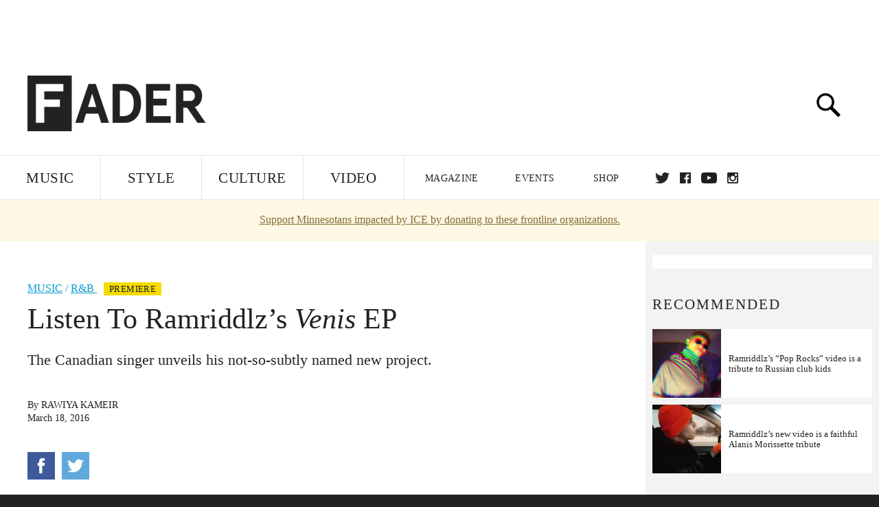

--- FILE ---
content_type: text/html; charset=utf-8
request_url: https://www.google.com/recaptcha/api2/aframe
body_size: 268
content:
<!DOCTYPE HTML><html><head><meta http-equiv="content-type" content="text/html; charset=UTF-8"></head><body><script nonce="Bk_DpWWBMLeC5GYIMsBjeA">/** Anti-fraud and anti-abuse applications only. See google.com/recaptcha */ try{var clients={'sodar':'https://pagead2.googlesyndication.com/pagead/sodar?'};window.addEventListener("message",function(a){try{if(a.source===window.parent){var b=JSON.parse(a.data);var c=clients[b['id']];if(c){var d=document.createElement('img');d.src=c+b['params']+'&rc='+(localStorage.getItem("rc::a")?sessionStorage.getItem("rc::b"):"");window.document.body.appendChild(d);sessionStorage.setItem("rc::e",parseInt(sessionStorage.getItem("rc::e")||0)+1);localStorage.setItem("rc::h",'1770071546187');}}}catch(b){}});window.parent.postMessage("_grecaptcha_ready", "*");}catch(b){}</script></body></html>

--- FILE ---
content_type: application/javascript
request_url: https://www.thefader.com/packs/js/961-60b080d38b5b9f101b36.js
body_size: 40776
content:
/*! For license information please see 961-60b080d38b5b9f101b36.js.LICENSE.txt */
"use strict";(self.webpackChunkapp=self.webpackChunkapp||[]).push([[961],{961:function(e,t,n){!function e(){if("undefined"!==typeof __REACT_DEVTOOLS_GLOBAL_HOOK__&&"function"===typeof __REACT_DEVTOOLS_GLOBAL_HOOK__.checkDCE)try{__REACT_DEVTOOLS_GLOBAL_HOOK__.checkDCE(e)}catch(t){console.error(t)}}(),e.exports=n(2551)},2551:function(e,t,n){var r=n(6540),l=n(5228),i=n(9982);function a(e){for(var t="https://reactjs.org/docs/error-decoder.html?invariant="+e,n=1;n<arguments.length;n++)t+="&args[]="+encodeURIComponent(arguments[n]);return"Minified React error #"+e+"; visit "+t+" for the full message or use the non-minified dev environment for full errors and additional helpful warnings."}if(!r)throw Error(a(227));function o(e,t,n,r,l,i,a,o,u){var c=Array.prototype.slice.call(arguments,3);try{t.apply(n,c)}catch(s){this.onError(s)}}var u=!1,c=null,s=!1,f=null,d={onError:function(e){u=!0,c=e}};function p(e,t,n,r,l,i,a,s,f){u=!1,c=null,o.apply(d,arguments)}var m=null,h=null,v=null;function g(e,t,n){var r=e.type||"unknown-event";e.currentTarget=v(n),function(e,t,n,r,l,i,o,d,m){if(p.apply(this,arguments),u){if(!u)throw Error(a(198));var h=c;u=!1,c=null,s||(s=!0,f=h)}}(r,t,void 0,e),e.currentTarget=null}var y=null,b={};function w(){if(y)for(var e in b){var t=b[e],n=y.indexOf(e);if(!(-1<n))throw Error(a(96,e));if(!x[n]){if(!t.extractEvents)throw Error(a(97,e));for(var r in x[n]=t,n=t.eventTypes){var l=void 0,i=n[r],o=t,u=r;if(E.hasOwnProperty(u))throw Error(a(99,u));E[u]=i;var c=i.phasedRegistrationNames;if(c){for(l in c)c.hasOwnProperty(l)&&k(c[l],o,u);l=!0}else i.registrationName?(k(i.registrationName,o,u),l=!0):l=!1;if(!l)throw Error(a(98,r,e))}}}}function k(e,t,n){if(T[e])throw Error(a(100,e));T[e]=t,S[e]=t.eventTypes[n].dependencies}var x=[],E={},T={},S={};function C(e){var t,n=!1;for(t in e)if(e.hasOwnProperty(t)){var r=e[t];if(!b.hasOwnProperty(t)||b[t]!==r){if(b[t])throw Error(a(102,t));b[t]=r,n=!0}}n&&w()}var _=!("undefined"===typeof window||"undefined"===typeof window.document||"undefined"===typeof window.document.createElement),P=null,N=null,z=null;function O(e){if(e=h(e)){if("function"!==typeof P)throw Error(a(280));var t=e.stateNode;t&&(t=m(t),P(e.stateNode,e.type,t))}}function M(e){N?z?z.push(e):z=[e]:N=e}function R(){if(N){var e=N,t=z;if(z=N=null,O(e),t)for(e=0;e<t.length;e++)O(t[e])}}function I(e,t){return e(t)}function F(e,t,n,r,l){return e(t,n,r,l)}function D(){}var L=I,A=!1,U=!1;function j(){null===N&&null===z||(D(),R())}function V(e,t,n){if(U)return e(t,n);U=!0;try{return L(e,t,n)}finally{U=!1,j()}}var W=/^[:A-Z_a-z\u00C0-\u00D6\u00D8-\u00F6\u00F8-\u02FF\u0370-\u037D\u037F-\u1FFF\u200C-\u200D\u2070-\u218F\u2C00-\u2FEF\u3001-\uD7FF\uF900-\uFDCF\uFDF0-\uFFFD][:A-Z_a-z\u00C0-\u00D6\u00D8-\u00F6\u00F8-\u02FF\u0370-\u037D\u037F-\u1FFF\u200C-\u200D\u2070-\u218F\u2C00-\u2FEF\u3001-\uD7FF\uF900-\uFDCF\uFDF0-\uFFFD\-.0-9\u00B7\u0300-\u036F\u203F-\u2040]*$/,Q=Object.prototype.hasOwnProperty,H={},B={};function $(e,t,n,r,l,i){this.acceptsBooleans=2===t||3===t||4===t,this.attributeName=r,this.attributeNamespace=l,this.mustUseProperty=n,this.propertyName=e,this.type=t,this.sanitizeURL=i}var K={};"children dangerouslySetInnerHTML defaultValue defaultChecked innerHTML suppressContentEditableWarning suppressHydrationWarning style".split(" ").forEach(function(e){K[e]=new $(e,0,!1,e,null,!1)}),[["acceptCharset","accept-charset"],["className","class"],["htmlFor","for"],["httpEquiv","http-equiv"]].forEach(function(e){var t=e[0];K[t]=new $(t,1,!1,e[1],null,!1)}),["contentEditable","draggable","spellCheck","value"].forEach(function(e){K[e]=new $(e,2,!1,e.toLowerCase(),null,!1)}),["autoReverse","externalResourcesRequired","focusable","preserveAlpha"].forEach(function(e){K[e]=new $(e,2,!1,e,null,!1)}),"allowFullScreen async autoFocus autoPlay controls default defer disabled disablePictureInPicture formNoValidate hidden loop noModule noValidate open playsInline readOnly required reversed scoped seamless itemScope".split(" ").forEach(function(e){K[e]=new $(e,3,!1,e.toLowerCase(),null,!1)}),["checked","multiple","muted","selected"].forEach(function(e){K[e]=new $(e,3,!0,e,null,!1)}),["capture","download"].forEach(function(e){K[e]=new $(e,4,!1,e,null,!1)}),["cols","rows","size","span"].forEach(function(e){K[e]=new $(e,6,!1,e,null,!1)}),["rowSpan","start"].forEach(function(e){K[e]=new $(e,5,!1,e.toLowerCase(),null,!1)});var q=/[\-:]([a-z])/g;function Y(e){return e[1].toUpperCase()}"accent-height alignment-baseline arabic-form baseline-shift cap-height clip-path clip-rule color-interpolation color-interpolation-filters color-profile color-rendering dominant-baseline enable-background fill-opacity fill-rule flood-color flood-opacity font-family font-size font-size-adjust font-stretch font-style font-variant font-weight glyph-name glyph-orientation-horizontal glyph-orientation-vertical horiz-adv-x horiz-origin-x image-rendering letter-spacing lighting-color marker-end marker-mid marker-start overline-position overline-thickness paint-order panose-1 pointer-events rendering-intent shape-rendering stop-color stop-opacity strikethrough-position strikethrough-thickness stroke-dasharray stroke-dashoffset stroke-linecap stroke-linejoin stroke-miterlimit stroke-opacity stroke-width text-anchor text-decoration text-rendering underline-position underline-thickness unicode-bidi unicode-range units-per-em v-alphabetic v-hanging v-ideographic v-mathematical vector-effect vert-adv-y vert-origin-x vert-origin-y word-spacing writing-mode xmlns:xlink x-height".split(" ").forEach(function(e){var t=e.replace(q,Y);K[t]=new $(t,1,!1,e,null,!1)}),"xlink:actuate xlink:arcrole xlink:role xlink:show xlink:title xlink:type".split(" ").forEach(function(e){var t=e.replace(q,Y);K[t]=new $(t,1,!1,e,"http://www.w3.org/1999/xlink",!1)}),["xml:base","xml:lang","xml:space"].forEach(function(e){var t=e.replace(q,Y);K[t]=new $(t,1,!1,e,"http://www.w3.org/XML/1998/namespace",!1)}),["tabIndex","crossOrigin"].forEach(function(e){K[e]=new $(e,1,!1,e.toLowerCase(),null,!1)}),K.xlinkHref=new $("xlinkHref",1,!1,"xlink:href","http://www.w3.org/1999/xlink",!0),["src","href","action","formAction"].forEach(function(e){K[e]=new $(e,1,!1,e.toLowerCase(),null,!0)});var X=r.__SECRET_INTERNALS_DO_NOT_USE_OR_YOU_WILL_BE_FIRED;function G(e,t,n,r){var l=K.hasOwnProperty(t)?K[t]:null;(null!==l?0===l.type:!r&&(2<t.length&&("o"===t[0]||"O"===t[0])&&("n"===t[1]||"N"===t[1])))||(function(e,t,n,r){if(null===t||"undefined"===typeof t||function(e,t,n,r){if(null!==n&&0===n.type)return!1;switch(typeof t){case"function":case"symbol":return!0;case"boolean":return!r&&(null!==n?!n.acceptsBooleans:"data-"!==(e=e.toLowerCase().slice(0,5))&&"aria-"!==e);default:return!1}}(e,t,n,r))return!0;if(r)return!1;if(null!==n)switch(n.type){case 3:return!t;case 4:return!1===t;case 5:return isNaN(t);case 6:return isNaN(t)||1>t}return!1}(t,n,l,r)&&(n=null),r||null===l?function(e){return!!Q.call(B,e)||!Q.call(H,e)&&(W.test(e)?B[e]=!0:(H[e]=!0,!1))}(t)&&(null===n?e.removeAttribute(t):e.setAttribute(t,""+n)):l.mustUseProperty?e[l.propertyName]=null===n?3!==l.type&&"":n:(t=l.attributeName,r=l.attributeNamespace,null===n?e.removeAttribute(t):(n=3===(l=l.type)||4===l&&!0===n?"":""+n,r?e.setAttributeNS(r,t,n):e.setAttribute(t,n))))}X.hasOwnProperty("ReactCurrentDispatcher")||(X.ReactCurrentDispatcher={current:null}),X.hasOwnProperty("ReactCurrentBatchConfig")||(X.ReactCurrentBatchConfig={suspense:null});var Z=/^(.*)[\\\/]/,J="function"===typeof Symbol&&Symbol.for,ee=J?Symbol.for("react.element"):60103,te=J?Symbol.for("react.portal"):60106,ne=J?Symbol.for("react.fragment"):60107,re=J?Symbol.for("react.strict_mode"):60108,le=J?Symbol.for("react.profiler"):60114,ie=J?Symbol.for("react.provider"):60109,ae=J?Symbol.for("react.context"):60110,oe=J?Symbol.for("react.concurrent_mode"):60111,ue=J?Symbol.for("react.forward_ref"):60112,ce=J?Symbol.for("react.suspense"):60113,se=J?Symbol.for("react.suspense_list"):60120,fe=J?Symbol.for("react.memo"):60115,de=J?Symbol.for("react.lazy"):60116,pe=J?Symbol.for("react.block"):60121,me="function"===typeof Symbol&&Symbol.iterator;function he(e){return null===e||"object"!==typeof e?null:"function"===typeof(e=me&&e[me]||e["@@iterator"])?e:null}function ve(e){if(null==e)return null;if("function"===typeof e)return e.displayName||e.name||null;if("string"===typeof e)return e;switch(e){case ne:return"Fragment";case te:return"Portal";case le:return"Profiler";case re:return"StrictMode";case ce:return"Suspense";case se:return"SuspenseList"}if("object"===typeof e)switch(e.$$typeof){case ae:return"Context.Consumer";case ie:return"Context.Provider";case ue:var t=e.render;return t=t.displayName||t.name||"",e.displayName||(""!==t?"ForwardRef("+t+")":"ForwardRef");case fe:return ve(e.type);case pe:return ve(e.render);case de:if(e=1===e._status?e._result:null)return ve(e)}return null}function ge(e){var t="";do{e:switch(e.tag){case 3:case 4:case 6:case 7:case 10:case 9:var n="";break e;default:var r=e._debugOwner,l=e._debugSource,i=ve(e.type);n=null,r&&(n=ve(r.type)),r=i,i="",l?i=" (at "+l.fileName.replace(Z,"")+":"+l.lineNumber+")":n&&(i=" (created by "+n+")"),n="\n    in "+(r||"Unknown")+i}t+=n,e=e.return}while(e);return t}function ye(e){switch(typeof e){case"boolean":case"number":case"object":case"string":case"undefined":return e;default:return""}}function be(e){var t=e.type;return(e=e.nodeName)&&"input"===e.toLowerCase()&&("checkbox"===t||"radio"===t)}function we(e){e._valueTracker||(e._valueTracker=function(e){var t=be(e)?"checked":"value",n=Object.getOwnPropertyDescriptor(e.constructor.prototype,t),r=""+e[t];if(!e.hasOwnProperty(t)&&"undefined"!==typeof n&&"function"===typeof n.get&&"function"===typeof n.set){var l=n.get,i=n.set;return Object.defineProperty(e,t,{configurable:!0,get:function(){return l.call(this)},set:function(e){r=""+e,i.call(this,e)}}),Object.defineProperty(e,t,{enumerable:n.enumerable}),{getValue:function(){return r},setValue:function(e){r=""+e},stopTracking:function(){e._valueTracker=null,delete e[t]}}}}(e))}function ke(e){if(!e)return!1;var t=e._valueTracker;if(!t)return!0;var n=t.getValue(),r="";return e&&(r=be(e)?e.checked?"true":"false":e.value),(e=r)!==n&&(t.setValue(e),!0)}function xe(e,t){var n=t.checked;return l({},t,{defaultChecked:void 0,defaultValue:void 0,value:void 0,checked:null!=n?n:e._wrapperState.initialChecked})}function Ee(e,t){var n=null==t.defaultValue?"":t.defaultValue,r=null!=t.checked?t.checked:t.defaultChecked;n=ye(null!=t.value?t.value:n),e._wrapperState={initialChecked:r,initialValue:n,controlled:"checkbox"===t.type||"radio"===t.type?null!=t.checked:null!=t.value}}function Te(e,t){null!=(t=t.checked)&&G(e,"checked",t,!1)}function Se(e,t){Te(e,t);var n=ye(t.value),r=t.type;if(null!=n)"number"===r?(0===n&&""===e.value||e.value!=n)&&(e.value=""+n):e.value!==""+n&&(e.value=""+n);else if("submit"===r||"reset"===r)return void e.removeAttribute("value");t.hasOwnProperty("value")?_e(e,t.type,n):t.hasOwnProperty("defaultValue")&&_e(e,t.type,ye(t.defaultValue)),null==t.checked&&null!=t.defaultChecked&&(e.defaultChecked=!!t.defaultChecked)}function Ce(e,t,n){if(t.hasOwnProperty("value")||t.hasOwnProperty("defaultValue")){var r=t.type;if(!("submit"!==r&&"reset"!==r||void 0!==t.value&&null!==t.value))return;t=""+e._wrapperState.initialValue,n||t===e.value||(e.value=t),e.defaultValue=t}""!==(n=e.name)&&(e.name=""),e.defaultChecked=!!e._wrapperState.initialChecked,""!==n&&(e.name=n)}function _e(e,t,n){"number"===t&&e.ownerDocument.activeElement===e||(null==n?e.defaultValue=""+e._wrapperState.initialValue:e.defaultValue!==""+n&&(e.defaultValue=""+n))}function Pe(e,t){return e=l({children:void 0},t),(t=function(e){var t="";return r.Children.forEach(e,function(e){null!=e&&(t+=e)}),t}(t.children))&&(e.children=t),e}function Ne(e,t,n,r){if(e=e.options,t){t={};for(var l=0;l<n.length;l++)t["$"+n[l]]=!0;for(n=0;n<e.length;n++)l=t.hasOwnProperty("$"+e[n].value),e[n].selected!==l&&(e[n].selected=l),l&&r&&(e[n].defaultSelected=!0)}else{for(n=""+ye(n),t=null,l=0;l<e.length;l++){if(e[l].value===n)return e[l].selected=!0,void(r&&(e[l].defaultSelected=!0));null!==t||e[l].disabled||(t=e[l])}null!==t&&(t.selected=!0)}}function ze(e,t){if(null!=t.dangerouslySetInnerHTML)throw Error(a(91));return l({},t,{value:void 0,defaultValue:void 0,children:""+e._wrapperState.initialValue})}function Oe(e,t){var n=t.value;if(null==n){if(n=t.children,t=t.defaultValue,null!=n){if(null!=t)throw Error(a(92));if(Array.isArray(n)){if(!(1>=n.length))throw Error(a(93));n=n[0]}t=n}null==t&&(t=""),n=t}e._wrapperState={initialValue:ye(n)}}function Me(e,t){var n=ye(t.value),r=ye(t.defaultValue);null!=n&&((n=""+n)!==e.value&&(e.value=n),null==t.defaultValue&&e.defaultValue!==n&&(e.defaultValue=n)),null!=r&&(e.defaultValue=""+r)}function Re(e){var t=e.textContent;t===e._wrapperState.initialValue&&""!==t&&null!==t&&(e.value=t)}var Ie="http://www.w3.org/1999/xhtml",Fe="http://www.w3.org/2000/svg";function De(e){switch(e){case"svg":return"http://www.w3.org/2000/svg";case"math":return"http://www.w3.org/1998/Math/MathML";default:return"http://www.w3.org/1999/xhtml"}}function Le(e,t){return null==e||"http://www.w3.org/1999/xhtml"===e?De(t):"http://www.w3.org/2000/svg"===e&&"foreignObject"===t?"http://www.w3.org/1999/xhtml":e}var Ae,Ue,je=(Ue=function(e,t){if(e.namespaceURI!==Fe||"innerHTML"in e)e.innerHTML=t;else{for((Ae=Ae||document.createElement("div")).innerHTML="<svg>"+t.valueOf().toString()+"</svg>",t=Ae.firstChild;e.firstChild;)e.removeChild(e.firstChild);for(;t.firstChild;)e.appendChild(t.firstChild)}},"undefined"!==typeof MSApp&&MSApp.execUnsafeLocalFunction?function(e,t,n,r){MSApp.execUnsafeLocalFunction(function(){return Ue(e,t)})}:Ue);function Ve(e,t){if(t){var n=e.firstChild;if(n&&n===e.lastChild&&3===n.nodeType)return void(n.nodeValue=t)}e.textContent=t}function We(e,t){var n={};return n[e.toLowerCase()]=t.toLowerCase(),n["Webkit"+e]="webkit"+t,n["Moz"+e]="moz"+t,n}var Qe={animationend:We("Animation","AnimationEnd"),animationiteration:We("Animation","AnimationIteration"),animationstart:We("Animation","AnimationStart"),transitionend:We("Transition","TransitionEnd")},He={},Be={};function $e(e){if(He[e])return He[e];if(!Qe[e])return e;var t,n=Qe[e];for(t in n)if(n.hasOwnProperty(t)&&t in Be)return He[e]=n[t];return e}_&&(Be=document.createElement("div").style,"AnimationEvent"in window||(delete Qe.animationend.animation,delete Qe.animationiteration.animation,delete Qe.animationstart.animation),"TransitionEvent"in window||delete Qe.transitionend.transition);var Ke=$e("animationend"),qe=$e("animationiteration"),Ye=$e("animationstart"),Xe=$e("transitionend"),Ge="abort canplay canplaythrough durationchange emptied encrypted ended error loadeddata loadedmetadata loadstart pause play playing progress ratechange seeked seeking stalled suspend timeupdate volumechange waiting".split(" "),Ze=new("function"===typeof WeakMap?WeakMap:Map);function Je(e){var t=Ze.get(e);return void 0===t&&(t=new Map,Ze.set(e,t)),t}function et(e){var t=e,n=e;if(e.alternate)for(;t.return;)t=t.return;else{e=t;do{0!==(1026&(t=e).effectTag)&&(n=t.return),e=t.return}while(e)}return 3===t.tag?n:null}function tt(e){if(13===e.tag){var t=e.memoizedState;if(null===t&&(null!==(e=e.alternate)&&(t=e.memoizedState)),null!==t)return t.dehydrated}return null}function nt(e){if(et(e)!==e)throw Error(a(188))}function rt(e){if(e=function(e){var t=e.alternate;if(!t){if(null===(t=et(e)))throw Error(a(188));return t!==e?null:e}for(var n=e,r=t;;){var l=n.return;if(null===l)break;var i=l.alternate;if(null===i){if(null!==(r=l.return)){n=r;continue}break}if(l.child===i.child){for(i=l.child;i;){if(i===n)return nt(l),e;if(i===r)return nt(l),t;i=i.sibling}throw Error(a(188))}if(n.return!==r.return)n=l,r=i;else{for(var o=!1,u=l.child;u;){if(u===n){o=!0,n=l,r=i;break}if(u===r){o=!0,r=l,n=i;break}u=u.sibling}if(!o){for(u=i.child;u;){if(u===n){o=!0,n=i,r=l;break}if(u===r){o=!0,r=i,n=l;break}u=u.sibling}if(!o)throw Error(a(189))}}if(n.alternate!==r)throw Error(a(190))}if(3!==n.tag)throw Error(a(188));return n.stateNode.current===n?e:t}(e),!e)return null;for(var t=e;;){if(5===t.tag||6===t.tag)return t;if(t.child)t.child.return=t,t=t.child;else{if(t===e)break;for(;!t.sibling;){if(!t.return||t.return===e)return null;t=t.return}t.sibling.return=t.return,t=t.sibling}}return null}function lt(e,t){if(null==t)throw Error(a(30));return null==e?t:Array.isArray(e)?Array.isArray(t)?(e.push.apply(e,t),e):(e.push(t),e):Array.isArray(t)?[e].concat(t):[e,t]}function it(e,t,n){Array.isArray(e)?e.forEach(t,n):e&&t.call(n,e)}var at=null;function ot(e){if(e){var t=e._dispatchListeners,n=e._dispatchInstances;if(Array.isArray(t))for(var r=0;r<t.length&&!e.isPropagationStopped();r++)g(e,t[r],n[r]);else t&&g(e,t,n);e._dispatchListeners=null,e._dispatchInstances=null,e.isPersistent()||e.constructor.release(e)}}function ut(e){if(null!==e&&(at=lt(at,e)),e=at,at=null,e){if(it(e,ot),at)throw Error(a(95));if(s)throw e=f,s=!1,f=null,e}}function ct(e){return(e=e.target||e.srcElement||window).correspondingUseElement&&(e=e.correspondingUseElement),3===e.nodeType?e.parentNode:e}function st(e){if(!_)return!1;var t=(e="on"+e)in document;return t||((t=document.createElement("div")).setAttribute(e,"return;"),t="function"===typeof t[e]),t}var ft=[];function dt(e){e.topLevelType=null,e.nativeEvent=null,e.targetInst=null,e.ancestors.length=0,10>ft.length&&ft.push(e)}function pt(e,t,n,r){if(ft.length){var l=ft.pop();return l.topLevelType=e,l.eventSystemFlags=r,l.nativeEvent=t,l.targetInst=n,l}return{topLevelType:e,eventSystemFlags:r,nativeEvent:t,targetInst:n,ancestors:[]}}function mt(e){var t=e.targetInst,n=t;do{if(!n){e.ancestors.push(n);break}var r=n;if(3===r.tag)r=r.stateNode.containerInfo;else{for(;r.return;)r=r.return;r=3!==r.tag?null:r.stateNode.containerInfo}if(!r)break;5!==(t=n.tag)&&6!==t||e.ancestors.push(n),n=Rn(r)}while(n);for(n=0;n<e.ancestors.length;n++){t=e.ancestors[n];var l=ct(e.nativeEvent);r=e.topLevelType;var i=e.nativeEvent,a=e.eventSystemFlags;0===n&&(a|=64);for(var o=null,u=0;u<x.length;u++){var c=x[u];c&&(c=c.extractEvents(r,t,i,l,a))&&(o=lt(o,c))}ut(o)}}function ht(e,t,n){if(!n.has(e)){switch(e){case"scroll":Yt(t,"scroll",!0);break;case"focus":case"blur":Yt(t,"focus",!0),Yt(t,"blur",!0),n.set("blur",null),n.set("focus",null);break;case"cancel":case"close":st(e)&&Yt(t,e,!0);break;case"invalid":case"submit":case"reset":break;default:-1===Ge.indexOf(e)&&qt(e,t)}n.set(e,null)}}var vt,gt,yt,bt=!1,wt=[],kt=null,xt=null,Et=null,Tt=new Map,St=new Map,Ct=[],_t="mousedown mouseup touchcancel touchend touchstart auxclick dblclick pointercancel pointerdown pointerup dragend dragstart drop compositionend compositionstart keydown keypress keyup input textInput close cancel copy cut paste click change contextmenu reset submit".split(" "),Pt="focus blur dragenter dragleave mouseover mouseout pointerover pointerout gotpointercapture lostpointercapture".split(" ");function Nt(e,t,n,r,l){return{blockedOn:e,topLevelType:t,eventSystemFlags:32|n,nativeEvent:l,container:r}}function zt(e,t){switch(e){case"focus":case"blur":kt=null;break;case"dragenter":case"dragleave":xt=null;break;case"mouseover":case"mouseout":Et=null;break;case"pointerover":case"pointerout":Tt.delete(t.pointerId);break;case"gotpointercapture":case"lostpointercapture":St.delete(t.pointerId)}}function Ot(e,t,n,r,l,i){return null===e||e.nativeEvent!==i?(e=Nt(t,n,r,l,i),null!==t&&(null!==(t=In(t))&&gt(t)),e):(e.eventSystemFlags|=r,e)}function Mt(e){var t=Rn(e.target);if(null!==t){var n=et(t);if(null!==n)if(13===(t=n.tag)){if(null!==(t=tt(n)))return e.blockedOn=t,void i.unstable_runWithPriority(e.priority,function(){yt(n)})}else if(3===t&&n.stateNode.hydrate)return void(e.blockedOn=3===n.tag?n.stateNode.containerInfo:null)}e.blockedOn=null}function Rt(e){if(null!==e.blockedOn)return!1;var t=Jt(e.topLevelType,e.eventSystemFlags,e.container,e.nativeEvent);if(null!==t){var n=In(t);return null!==n&&gt(n),e.blockedOn=t,!1}return!0}function It(e,t,n){Rt(e)&&n.delete(t)}function Ft(){for(bt=!1;0<wt.length;){var e=wt[0];if(null!==e.blockedOn){null!==(e=In(e.blockedOn))&&vt(e);break}var t=Jt(e.topLevelType,e.eventSystemFlags,e.container,e.nativeEvent);null!==t?e.blockedOn=t:wt.shift()}null!==kt&&Rt(kt)&&(kt=null),null!==xt&&Rt(xt)&&(xt=null),null!==Et&&Rt(Et)&&(Et=null),Tt.forEach(It),St.forEach(It)}function Dt(e,t){e.blockedOn===t&&(e.blockedOn=null,bt||(bt=!0,i.unstable_scheduleCallback(i.unstable_NormalPriority,Ft)))}function Lt(e){function t(t){return Dt(t,e)}if(0<wt.length){Dt(wt[0],e);for(var n=1;n<wt.length;n++){var r=wt[n];r.blockedOn===e&&(r.blockedOn=null)}}for(null!==kt&&Dt(kt,e),null!==xt&&Dt(xt,e),null!==Et&&Dt(Et,e),Tt.forEach(t),St.forEach(t),n=0;n<Ct.length;n++)(r=Ct[n]).blockedOn===e&&(r.blockedOn=null);for(;0<Ct.length&&null===(n=Ct[0]).blockedOn;)Mt(n),null===n.blockedOn&&Ct.shift()}var At={},Ut=new Map,jt=new Map,Vt=["abort","abort",Ke,"animationEnd",qe,"animationIteration",Ye,"animationStart","canplay","canPlay","canplaythrough","canPlayThrough","durationchange","durationChange","emptied","emptied","encrypted","encrypted","ended","ended","error","error","gotpointercapture","gotPointerCapture","load","load","loadeddata","loadedData","loadedmetadata","loadedMetadata","loadstart","loadStart","lostpointercapture","lostPointerCapture","playing","playing","progress","progress","seeking","seeking","stalled","stalled","suspend","suspend","timeupdate","timeUpdate",Xe,"transitionEnd","waiting","waiting"];function Wt(e,t){for(var n=0;n<e.length;n+=2){var r=e[n],l=e[n+1],i="on"+(l[0].toUpperCase()+l.slice(1));i={phasedRegistrationNames:{bubbled:i,captured:i+"Capture"},dependencies:[r],eventPriority:t},jt.set(r,t),Ut.set(r,i),At[l]=i}}Wt("blur blur cancel cancel click click close close contextmenu contextMenu copy copy cut cut auxclick auxClick dblclick doubleClick dragend dragEnd dragstart dragStart drop drop focus focus input input invalid invalid keydown keyDown keypress keyPress keyup keyUp mousedown mouseDown mouseup mouseUp paste paste pause pause play play pointercancel pointerCancel pointerdown pointerDown pointerup pointerUp ratechange rateChange reset reset seeked seeked submit submit touchcancel touchCancel touchend touchEnd touchstart touchStart volumechange volumeChange".split(" "),0),Wt("drag drag dragenter dragEnter dragexit dragExit dragleave dragLeave dragover dragOver mousemove mouseMove mouseout mouseOut mouseover mouseOver pointermove pointerMove pointerout pointerOut pointerover pointerOver scroll scroll toggle toggle touchmove touchMove wheel wheel".split(" "),1),Wt(Vt,2);for(var Qt="change selectionchange textInput compositionstart compositionend compositionupdate".split(" "),Ht=0;Ht<Qt.length;Ht++)jt.set(Qt[Ht],0);var Bt=i.unstable_UserBlockingPriority,$t=i.unstable_runWithPriority,Kt=!0;function qt(e,t){Yt(t,e,!1)}function Yt(e,t,n){var r=jt.get(t);switch(void 0===r?2:r){case 0:r=Xt.bind(null,t,1,e);break;case 1:r=Gt.bind(null,t,1,e);break;default:r=Zt.bind(null,t,1,e)}n?e.addEventListener(t,r,!0):e.addEventListener(t,r,!1)}function Xt(e,t,n,r){A||D();var l=Zt,i=A;A=!0;try{F(l,e,t,n,r)}finally{(A=i)||j()}}function Gt(e,t,n,r){$t(Bt,Zt.bind(null,e,t,n,r))}function Zt(e,t,n,r){if(Kt)if(0<wt.length&&-1<_t.indexOf(e))e=Nt(null,e,t,n,r),wt.push(e);else{var l=Jt(e,t,n,r);if(null===l)zt(e,r);else if(-1<_t.indexOf(e))e=Nt(l,e,t,n,r),wt.push(e);else if(!function(e,t,n,r,l){switch(t){case"focus":return kt=Ot(kt,e,t,n,r,l),!0;case"dragenter":return xt=Ot(xt,e,t,n,r,l),!0;case"mouseover":return Et=Ot(Et,e,t,n,r,l),!0;case"pointerover":var i=l.pointerId;return Tt.set(i,Ot(Tt.get(i)||null,e,t,n,r,l)),!0;case"gotpointercapture":return i=l.pointerId,St.set(i,Ot(St.get(i)||null,e,t,n,r,l)),!0}return!1}(l,e,t,n,r)){zt(e,r),e=pt(e,r,null,t);try{V(mt,e)}finally{dt(e)}}}}function Jt(e,t,n,r){if(null!==(n=Rn(n=ct(r)))){var l=et(n);if(null===l)n=null;else{var i=l.tag;if(13===i){if(null!==(n=tt(l)))return n;n=null}else if(3===i){if(l.stateNode.hydrate)return 3===l.tag?l.stateNode.containerInfo:null;n=null}else l!==n&&(n=null)}}e=pt(e,r,n,t);try{V(mt,e)}finally{dt(e)}return null}var en={animationIterationCount:!0,borderImageOutset:!0,borderImageSlice:!0,borderImageWidth:!0,boxFlex:!0,boxFlexGroup:!0,boxOrdinalGroup:!0,columnCount:!0,columns:!0,flex:!0,flexGrow:!0,flexPositive:!0,flexShrink:!0,flexNegative:!0,flexOrder:!0,gridArea:!0,gridRow:!0,gridRowEnd:!0,gridRowSpan:!0,gridRowStart:!0,gridColumn:!0,gridColumnEnd:!0,gridColumnSpan:!0,gridColumnStart:!0,fontWeight:!0,lineClamp:!0,lineHeight:!0,opacity:!0,order:!0,orphans:!0,tabSize:!0,widows:!0,zIndex:!0,zoom:!0,fillOpacity:!0,floodOpacity:!0,stopOpacity:!0,strokeDasharray:!0,strokeDashoffset:!0,strokeMiterlimit:!0,strokeOpacity:!0,strokeWidth:!0},tn=["Webkit","ms","Moz","O"];function nn(e,t,n){return null==t||"boolean"===typeof t||""===t?"":n||"number"!==typeof t||0===t||en.hasOwnProperty(e)&&en[e]?(""+t).trim():t+"px"}function rn(e,t){for(var n in e=e.style,t)if(t.hasOwnProperty(n)){var r=0===n.indexOf("--"),l=nn(n,t[n],r);"float"===n&&(n="cssFloat"),r?e.setProperty(n,l):e[n]=l}}Object.keys(en).forEach(function(e){tn.forEach(function(t){t=t+e.charAt(0).toUpperCase()+e.substring(1),en[t]=en[e]})});var ln=l({menuitem:!0},{area:!0,base:!0,br:!0,col:!0,embed:!0,hr:!0,img:!0,input:!0,keygen:!0,link:!0,meta:!0,param:!0,source:!0,track:!0,wbr:!0});function an(e,t){if(t){if(ln[e]&&(null!=t.children||null!=t.dangerouslySetInnerHTML))throw Error(a(137,e,""));if(null!=t.dangerouslySetInnerHTML){if(null!=t.children)throw Error(a(60));if("object"!==typeof t.dangerouslySetInnerHTML||!("__html"in t.dangerouslySetInnerHTML))throw Error(a(61))}if(null!=t.style&&"object"!==typeof t.style)throw Error(a(62,""))}}function on(e,t){if(-1===e.indexOf("-"))return"string"===typeof t.is;switch(e){case"annotation-xml":case"color-profile":case"font-face":case"font-face-src":case"font-face-uri":case"font-face-format":case"font-face-name":case"missing-glyph":return!1;default:return!0}}var un=Ie;function cn(e,t){var n=Je(e=9===e.nodeType||11===e.nodeType?e:e.ownerDocument);t=S[t];for(var r=0;r<t.length;r++)ht(t[r],e,n)}function sn(){}function fn(e){if("undefined"===typeof(e=e||("undefined"!==typeof document?document:void 0)))return null;try{return e.activeElement||e.body}catch(t){return e.body}}function dn(e){for(;e&&e.firstChild;)e=e.firstChild;return e}function pn(e,t){var n,r=dn(e);for(e=0;r;){if(3===r.nodeType){if(n=e+r.textContent.length,e<=t&&n>=t)return{node:r,offset:t-e};e=n}e:{for(;r;){if(r.nextSibling){r=r.nextSibling;break e}r=r.parentNode}r=void 0}r=dn(r)}}function mn(e,t){return!(!e||!t)&&(e===t||(!e||3!==e.nodeType)&&(t&&3===t.nodeType?mn(e,t.parentNode):"contains"in e?e.contains(t):!!e.compareDocumentPosition&&!!(16&e.compareDocumentPosition(t))))}function hn(){for(var e=window,t=fn();t instanceof e.HTMLIFrameElement;){try{var n="string"===typeof t.contentWindow.location.href}catch(r){n=!1}if(!n)break;t=fn((e=t.contentWindow).document)}return t}function vn(e){var t=e&&e.nodeName&&e.nodeName.toLowerCase();return t&&("input"===t&&("text"===e.type||"search"===e.type||"tel"===e.type||"url"===e.type||"password"===e.type)||"textarea"===t||"true"===e.contentEditable)}var gn="$",yn="/$",bn="$?",wn="$!",kn=null,xn=null;function En(e,t){switch(e){case"button":case"input":case"select":case"textarea":return!!t.autoFocus}return!1}function Tn(e,t){return"textarea"===e||"option"===e||"noscript"===e||"string"===typeof t.children||"number"===typeof t.children||"object"===typeof t.dangerouslySetInnerHTML&&null!==t.dangerouslySetInnerHTML&&null!=t.dangerouslySetInnerHTML.__html}var Sn="function"===typeof setTimeout?setTimeout:void 0,Cn="function"===typeof clearTimeout?clearTimeout:void 0;function _n(e){for(;null!=e;e=e.nextSibling){var t=e.nodeType;if(1===t||3===t)break}return e}function Pn(e){e=e.previousSibling;for(var t=0;e;){if(8===e.nodeType){var n=e.data;if(n===gn||n===wn||n===bn){if(0===t)return e;t--}else n===yn&&t++}e=e.previousSibling}return null}var Nn=Math.random().toString(36).slice(2),zn="__reactInternalInstance$"+Nn,On="__reactEventHandlers$"+Nn,Mn="__reactContainere$"+Nn;function Rn(e){var t=e[zn];if(t)return t;for(var n=e.parentNode;n;){if(t=n[Mn]||n[zn]){if(n=t.alternate,null!==t.child||null!==n&&null!==n.child)for(e=Pn(e);null!==e;){if(n=e[zn])return n;e=Pn(e)}return t}n=(e=n).parentNode}return null}function In(e){return!(e=e[zn]||e[Mn])||5!==e.tag&&6!==e.tag&&13!==e.tag&&3!==e.tag?null:e}function Fn(e){if(5===e.tag||6===e.tag)return e.stateNode;throw Error(a(33))}function Dn(e){return e[On]||null}function Ln(e){do{e=e.return}while(e&&5!==e.tag);return e||null}function An(e,t){var n=e.stateNode;if(!n)return null;var r=m(n);if(!r)return null;n=r[t];e:switch(t){case"onClick":case"onClickCapture":case"onDoubleClick":case"onDoubleClickCapture":case"onMouseDown":case"onMouseDownCapture":case"onMouseMove":case"onMouseMoveCapture":case"onMouseUp":case"onMouseUpCapture":case"onMouseEnter":(r=!r.disabled)||(r=!("button"===(e=e.type)||"input"===e||"select"===e||"textarea"===e)),e=!r;break e;default:e=!1}if(e)return null;if(n&&"function"!==typeof n)throw Error(a(231,t,typeof n));return n}function Un(e,t,n){(t=An(e,n.dispatchConfig.phasedRegistrationNames[t]))&&(n._dispatchListeners=lt(n._dispatchListeners,t),n._dispatchInstances=lt(n._dispatchInstances,e))}function jn(e){if(e&&e.dispatchConfig.phasedRegistrationNames){for(var t=e._targetInst,n=[];t;)n.push(t),t=Ln(t);for(t=n.length;0<t--;)Un(n[t],"captured",e);for(t=0;t<n.length;t++)Un(n[t],"bubbled",e)}}function Vn(e,t,n){e&&n&&n.dispatchConfig.registrationName&&(t=An(e,n.dispatchConfig.registrationName))&&(n._dispatchListeners=lt(n._dispatchListeners,t),n._dispatchInstances=lt(n._dispatchInstances,e))}function Wn(e){e&&e.dispatchConfig.registrationName&&Vn(e._targetInst,null,e)}function Qn(e){it(e,jn)}var Hn=null,Bn=null,$n=null;function Kn(){if($n)return $n;var e,t,n=Bn,r=n.length,l="value"in Hn?Hn.value:Hn.textContent,i=l.length;for(e=0;e<r&&n[e]===l[e];e++);var a=r-e;for(t=1;t<=a&&n[r-t]===l[i-t];t++);return $n=l.slice(e,1<t?1-t:void 0)}function qn(){return!0}function Yn(){return!1}function Xn(e,t,n,r){for(var l in this.dispatchConfig=e,this._targetInst=t,this.nativeEvent=n,e=this.constructor.Interface)e.hasOwnProperty(l)&&((t=e[l])?this[l]=t(n):"target"===l?this.target=r:this[l]=n[l]);return this.isDefaultPrevented=(null!=n.defaultPrevented?n.defaultPrevented:!1===n.returnValue)?qn:Yn,this.isPropagationStopped=Yn,this}function Gn(e,t,n,r){if(this.eventPool.length){var l=this.eventPool.pop();return this.call(l,e,t,n,r),l}return new this(e,t,n,r)}function Zn(e){if(!(e instanceof this))throw Error(a(279));e.destructor(),10>this.eventPool.length&&this.eventPool.push(e)}function Jn(e){e.eventPool=[],e.getPooled=Gn,e.release=Zn}l(Xn.prototype,{preventDefault:function(){this.defaultPrevented=!0;var e=this.nativeEvent;e&&(e.preventDefault?e.preventDefault():"unknown"!==typeof e.returnValue&&(e.returnValue=!1),this.isDefaultPrevented=qn)},stopPropagation:function(){var e=this.nativeEvent;e&&(e.stopPropagation?e.stopPropagation():"unknown"!==typeof e.cancelBubble&&(e.cancelBubble=!0),this.isPropagationStopped=qn)},persist:function(){this.isPersistent=qn},isPersistent:Yn,destructor:function(){var e,t=this.constructor.Interface;for(e in t)this[e]=null;this.nativeEvent=this._targetInst=this.dispatchConfig=null,this.isPropagationStopped=this.isDefaultPrevented=Yn,this._dispatchInstances=this._dispatchListeners=null}}),Xn.Interface={type:null,target:null,currentTarget:function(){return null},eventPhase:null,bubbles:null,cancelable:null,timeStamp:function(e){return e.timeStamp||Date.now()},defaultPrevented:null,isTrusted:null},Xn.extend=function(e){function t(){}function n(){return r.apply(this,arguments)}var r=this;t.prototype=r.prototype;var i=new t;return l(i,n.prototype),n.prototype=i,n.prototype.constructor=n,n.Interface=l({},r.Interface,e),n.extend=r.extend,Jn(n),n},Jn(Xn);var er=Xn.extend({data:null}),tr=Xn.extend({data:null}),nr=[9,13,27,32],rr=_&&"CompositionEvent"in window,lr=null;_&&"documentMode"in document&&(lr=document.documentMode);var ir=_&&"TextEvent"in window&&!lr,ar=_&&(!rr||lr&&8<lr&&11>=lr),or=String.fromCharCode(32),ur={beforeInput:{phasedRegistrationNames:{bubbled:"onBeforeInput",captured:"onBeforeInputCapture"},dependencies:["compositionend","keypress","textInput","paste"]},compositionEnd:{phasedRegistrationNames:{bubbled:"onCompositionEnd",captured:"onCompositionEndCapture"},dependencies:"blur compositionend keydown keypress keyup mousedown".split(" ")},compositionStart:{phasedRegistrationNames:{bubbled:"onCompositionStart",captured:"onCompositionStartCapture"},dependencies:"blur compositionstart keydown keypress keyup mousedown".split(" ")},compositionUpdate:{phasedRegistrationNames:{bubbled:"onCompositionUpdate",captured:"onCompositionUpdateCapture"},dependencies:"blur compositionupdate keydown keypress keyup mousedown".split(" ")}},cr=!1;function sr(e,t){switch(e){case"keyup":return-1!==nr.indexOf(t.keyCode);case"keydown":return 229!==t.keyCode;case"keypress":case"mousedown":case"blur":return!0;default:return!1}}function fr(e){return"object"===typeof(e=e.detail)&&"data"in e?e.data:null}var dr=!1;var pr={eventTypes:ur,extractEvents:function(e,t,n,r){var l;if(rr)e:{switch(e){case"compositionstart":var i=ur.compositionStart;break e;case"compositionend":i=ur.compositionEnd;break e;case"compositionupdate":i=ur.compositionUpdate;break e}i=void 0}else dr?sr(e,n)&&(i=ur.compositionEnd):"keydown"===e&&229===n.keyCode&&(i=ur.compositionStart);return i?(ar&&"ko"!==n.locale&&(dr||i!==ur.compositionStart?i===ur.compositionEnd&&dr&&(l=Kn()):(Bn="value"in(Hn=r)?Hn.value:Hn.textContent,dr=!0)),i=er.getPooled(i,t,n,r),l?i.data=l:null!==(l=fr(n))&&(i.data=l),Qn(i),l=i):l=null,(e=ir?function(e,t){switch(e){case"compositionend":return fr(t);case"keypress":return 32!==t.which?null:(cr=!0,or);case"textInput":return(e=t.data)===or&&cr?null:e;default:return null}}(e,n):function(e,t){if(dr)return"compositionend"===e||!rr&&sr(e,t)?(e=Kn(),$n=Bn=Hn=null,dr=!1,e):null;switch(e){case"paste":default:return null;case"keypress":if(!(t.ctrlKey||t.altKey||t.metaKey)||t.ctrlKey&&t.altKey){if(t.char&&1<t.char.length)return t.char;if(t.which)return String.fromCharCode(t.which)}return null;case"compositionend":return ar&&"ko"!==t.locale?null:t.data}}(e,n))?((t=tr.getPooled(ur.beforeInput,t,n,r)).data=e,Qn(t)):t=null,null===l?t:null===t?l:[l,t]}},mr={color:!0,date:!0,datetime:!0,"datetime-local":!0,email:!0,month:!0,number:!0,password:!0,range:!0,search:!0,tel:!0,text:!0,time:!0,url:!0,week:!0};function hr(e){var t=e&&e.nodeName&&e.nodeName.toLowerCase();return"input"===t?!!mr[e.type]:"textarea"===t}var vr={change:{phasedRegistrationNames:{bubbled:"onChange",captured:"onChangeCapture"},dependencies:"blur change click focus input keydown keyup selectionchange".split(" ")}};function gr(e,t,n){return(e=Xn.getPooled(vr.change,e,t,n)).type="change",M(n),Qn(e),e}var yr=null,br=null;function wr(e){ut(e)}function kr(e){if(ke(Fn(e)))return e}function xr(e,t){if("change"===e)return t}var Er=!1;function Tr(){yr&&(yr.detachEvent("onpropertychange",Sr),br=yr=null)}function Sr(e){if("value"===e.propertyName&&kr(br))if(e=gr(br,e,ct(e)),A)ut(e);else{A=!0;try{I(wr,e)}finally{A=!1,j()}}}function Cr(e,t,n){"focus"===e?(Tr(),br=n,(yr=t).attachEvent("onpropertychange",Sr)):"blur"===e&&Tr()}function _r(e){if("selectionchange"===e||"keyup"===e||"keydown"===e)return kr(br)}function Pr(e,t){if("click"===e)return kr(t)}function Nr(e,t){if("input"===e||"change"===e)return kr(t)}_&&(Er=st("input")&&(!document.documentMode||9<document.documentMode));var zr={eventTypes:vr,_isInputEventSupported:Er,extractEvents:function(e,t,n,r){var l=t?Fn(t):window,i=l.nodeName&&l.nodeName.toLowerCase();if("select"===i||"input"===i&&"file"===l.type)var a=xr;else if(hr(l))if(Er)a=Nr;else{a=_r;var o=Cr}else(i=l.nodeName)&&"input"===i.toLowerCase()&&("checkbox"===l.type||"radio"===l.type)&&(a=Pr);if(a&&(a=a(e,t)))return gr(a,n,r);o&&o(e,l,t),"blur"===e&&(e=l._wrapperState)&&e.controlled&&"number"===l.type&&_e(l,"number",l.value)}},Or=Xn.extend({view:null,detail:null}),Mr={Alt:"altKey",Control:"ctrlKey",Meta:"metaKey",Shift:"shiftKey"};function Rr(e){var t=this.nativeEvent;return t.getModifierState?t.getModifierState(e):!!(e=Mr[e])&&!!t[e]}function Ir(){return Rr}var Fr=0,Dr=0,Lr=!1,Ar=!1,Ur=Or.extend({screenX:null,screenY:null,clientX:null,clientY:null,pageX:null,pageY:null,ctrlKey:null,shiftKey:null,altKey:null,metaKey:null,getModifierState:Ir,button:null,buttons:null,relatedTarget:function(e){return e.relatedTarget||(e.fromElement===e.srcElement?e.toElement:e.fromElement)},movementX:function(e){if("movementX"in e)return e.movementX;var t=Fr;return Fr=e.screenX,Lr?"mousemove"===e.type?e.screenX-t:0:(Lr=!0,0)},movementY:function(e){if("movementY"in e)return e.movementY;var t=Dr;return Dr=e.screenY,Ar?"mousemove"===e.type?e.screenY-t:0:(Ar=!0,0)}}),jr=Ur.extend({pointerId:null,width:null,height:null,pressure:null,tangentialPressure:null,tiltX:null,tiltY:null,twist:null,pointerType:null,isPrimary:null}),Vr={mouseEnter:{registrationName:"onMouseEnter",dependencies:["mouseout","mouseover"]},mouseLeave:{registrationName:"onMouseLeave",dependencies:["mouseout","mouseover"]},pointerEnter:{registrationName:"onPointerEnter",dependencies:["pointerout","pointerover"]},pointerLeave:{registrationName:"onPointerLeave",dependencies:["pointerout","pointerover"]}},Wr={eventTypes:Vr,extractEvents:function(e,t,n,r,l){var i="mouseover"===e||"pointerover"===e,a="mouseout"===e||"pointerout"===e;if(i&&0===(32&l)&&(n.relatedTarget||n.fromElement)||!a&&!i)return null;(i=r.window===r?r:(i=r.ownerDocument)?i.defaultView||i.parentWindow:window,a)?(a=t,null!==(t=(t=n.relatedTarget||n.toElement)?Rn(t):null)&&(t!==et(t)||5!==t.tag&&6!==t.tag)&&(t=null)):a=null;if(a===t)return null;if("mouseout"===e||"mouseover"===e)var o=Ur,u=Vr.mouseLeave,c=Vr.mouseEnter,s="mouse";else"pointerout"!==e&&"pointerover"!==e||(o=jr,u=Vr.pointerLeave,c=Vr.pointerEnter,s="pointer");if(e=null==a?i:Fn(a),i=null==t?i:Fn(t),(u=o.getPooled(u,a,n,r)).type=s+"leave",u.target=e,u.relatedTarget=i,(n=o.getPooled(c,t,n,r)).type=s+"enter",n.target=i,n.relatedTarget=e,s=t,(r=a)&&s)e:{for(c=s,a=0,e=o=r;e;e=Ln(e))a++;for(e=0,t=c;t;t=Ln(t))e++;for(;0<a-e;)o=Ln(o),a--;for(;0<e-a;)c=Ln(c),e--;for(;a--;){if(o===c||o===c.alternate)break e;o=Ln(o),c=Ln(c)}o=null}else o=null;for(c=o,o=[];r&&r!==c&&(null===(a=r.alternate)||a!==c);)o.push(r),r=Ln(r);for(r=[];s&&s!==c&&(null===(a=s.alternate)||a!==c);)r.push(s),s=Ln(s);for(s=0;s<o.length;s++)Vn(o[s],"bubbled",u);for(s=r.length;0<s--;)Vn(r[s],"captured",n);return 0===(64&l)?[u]:[u,n]}};var Qr="function"===typeof Object.is?Object.is:function(e,t){return e===t&&(0!==e||1/e===1/t)||e!==e&&t!==t},Hr=Object.prototype.hasOwnProperty;function Br(e,t){if(Qr(e,t))return!0;if("object"!==typeof e||null===e||"object"!==typeof t||null===t)return!1;var n=Object.keys(e),r=Object.keys(t);if(n.length!==r.length)return!1;for(r=0;r<n.length;r++)if(!Hr.call(t,n[r])||!Qr(e[n[r]],t[n[r]]))return!1;return!0}var $r=_&&"documentMode"in document&&11>=document.documentMode,Kr={select:{phasedRegistrationNames:{bubbled:"onSelect",captured:"onSelectCapture"},dependencies:"blur contextmenu dragend focus keydown keyup mousedown mouseup selectionchange".split(" ")}},qr=null,Yr=null,Xr=null,Gr=!1;function Zr(e,t){var n=t.window===t?t.document:9===t.nodeType?t:t.ownerDocument;return Gr||null==qr||qr!==fn(n)?null:("selectionStart"in(n=qr)&&vn(n)?n={start:n.selectionStart,end:n.selectionEnd}:n={anchorNode:(n=(n.ownerDocument&&n.ownerDocument.defaultView||window).getSelection()).anchorNode,anchorOffset:n.anchorOffset,focusNode:n.focusNode,focusOffset:n.focusOffset},Xr&&Br(Xr,n)?null:(Xr=n,(e=Xn.getPooled(Kr.select,Yr,e,t)).type="select",e.target=qr,Qn(e),e))}var Jr={eventTypes:Kr,extractEvents:function(e,t,n,r,l,i){if(!(i=!(l=i||(r.window===r?r.document:9===r.nodeType?r:r.ownerDocument)))){e:{l=Je(l),i=S.onSelect;for(var a=0;a<i.length;a++)if(!l.has(i[a])){l=!1;break e}l=!0}i=!l}if(i)return null;switch(l=t?Fn(t):window,e){case"focus":(hr(l)||"true"===l.contentEditable)&&(qr=l,Yr=t,Xr=null);break;case"blur":Xr=Yr=qr=null;break;case"mousedown":Gr=!0;break;case"contextmenu":case"mouseup":case"dragend":return Gr=!1,Zr(n,r);case"selectionchange":if($r)break;case"keydown":case"keyup":return Zr(n,r)}return null}},el=Xn.extend({animationName:null,elapsedTime:null,pseudoElement:null}),tl=Xn.extend({clipboardData:function(e){return"clipboardData"in e?e.clipboardData:window.clipboardData}}),nl=Or.extend({relatedTarget:null});function rl(e){var t=e.keyCode;return"charCode"in e?0===(e=e.charCode)&&13===t&&(e=13):e=t,10===e&&(e=13),32<=e||13===e?e:0}var ll={Esc:"Escape",Spacebar:" ",Left:"ArrowLeft",Up:"ArrowUp",Right:"ArrowRight",Down:"ArrowDown",Del:"Delete",Win:"OS",Menu:"ContextMenu",Apps:"ContextMenu",Scroll:"ScrollLock",MozPrintableKey:"Unidentified"},il={8:"Backspace",9:"Tab",12:"Clear",13:"Enter",16:"Shift",17:"Control",18:"Alt",19:"Pause",20:"CapsLock",27:"Escape",32:" ",33:"PageUp",34:"PageDown",35:"End",36:"Home",37:"ArrowLeft",38:"ArrowUp",39:"ArrowRight",40:"ArrowDown",45:"Insert",46:"Delete",112:"F1",113:"F2",114:"F3",115:"F4",116:"F5",117:"F6",118:"F7",119:"F8",120:"F9",121:"F10",122:"F11",123:"F12",144:"NumLock",145:"ScrollLock",224:"Meta"},al=Or.extend({key:function(e){if(e.key){var t=ll[e.key]||e.key;if("Unidentified"!==t)return t}return"keypress"===e.type?13===(e=rl(e))?"Enter":String.fromCharCode(e):"keydown"===e.type||"keyup"===e.type?il[e.keyCode]||"Unidentified":""},location:null,ctrlKey:null,shiftKey:null,altKey:null,metaKey:null,repeat:null,locale:null,getModifierState:Ir,charCode:function(e){return"keypress"===e.type?rl(e):0},keyCode:function(e){return"keydown"===e.type||"keyup"===e.type?e.keyCode:0},which:function(e){return"keypress"===e.type?rl(e):"keydown"===e.type||"keyup"===e.type?e.keyCode:0}}),ol=Ur.extend({dataTransfer:null}),ul=Or.extend({touches:null,targetTouches:null,changedTouches:null,altKey:null,metaKey:null,ctrlKey:null,shiftKey:null,getModifierState:Ir}),cl=Xn.extend({propertyName:null,elapsedTime:null,pseudoElement:null}),sl=Ur.extend({deltaX:function(e){return"deltaX"in e?e.deltaX:"wheelDeltaX"in e?-e.wheelDeltaX:0},deltaY:function(e){return"deltaY"in e?e.deltaY:"wheelDeltaY"in e?-e.wheelDeltaY:"wheelDelta"in e?-e.wheelDelta:0},deltaZ:null,deltaMode:null}),fl={eventTypes:At,extractEvents:function(e,t,n,r){var l=Ut.get(e);if(!l)return null;switch(e){case"keypress":if(0===rl(n))return null;case"keydown":case"keyup":e=al;break;case"blur":case"focus":e=nl;break;case"click":if(2===n.button)return null;case"auxclick":case"dblclick":case"mousedown":case"mousemove":case"mouseup":case"mouseout":case"mouseover":case"contextmenu":e=Ur;break;case"drag":case"dragend":case"dragenter":case"dragexit":case"dragleave":case"dragover":case"dragstart":case"drop":e=ol;break;case"touchcancel":case"touchend":case"touchmove":case"touchstart":e=ul;break;case Ke:case qe:case Ye:e=el;break;case Xe:e=cl;break;case"scroll":e=Or;break;case"wheel":e=sl;break;case"copy":case"cut":case"paste":e=tl;break;case"gotpointercapture":case"lostpointercapture":case"pointercancel":case"pointerdown":case"pointermove":case"pointerout":case"pointerover":case"pointerup":e=jr;break;default:e=Xn}return Qn(t=e.getPooled(l,t,n,r)),t}};if(y)throw Error(a(101));y=Array.prototype.slice.call("ResponderEventPlugin SimpleEventPlugin EnterLeaveEventPlugin ChangeEventPlugin SelectEventPlugin BeforeInputEventPlugin".split(" ")),w(),m=Dn,h=In,v=Fn,C({SimpleEventPlugin:fl,EnterLeaveEventPlugin:Wr,ChangeEventPlugin:zr,SelectEventPlugin:Jr,BeforeInputEventPlugin:pr});var dl=[],pl=-1;function ml(e){0>pl||(e.current=dl[pl],dl[pl]=null,pl--)}function hl(e,t){pl++,dl[pl]=e.current,e.current=t}var vl={},gl={current:vl},yl={current:!1},bl=vl;function wl(e,t){var n=e.type.contextTypes;if(!n)return vl;var r=e.stateNode;if(r&&r.__reactInternalMemoizedUnmaskedChildContext===t)return r.__reactInternalMemoizedMaskedChildContext;var l,i={};for(l in n)i[l]=t[l];return r&&((e=e.stateNode).__reactInternalMemoizedUnmaskedChildContext=t,e.__reactInternalMemoizedMaskedChildContext=i),i}function kl(e){return null!==(e=e.childContextTypes)&&void 0!==e}function xl(){ml(yl),ml(gl)}function El(e,t,n){if(gl.current!==vl)throw Error(a(168));hl(gl,t),hl(yl,n)}function Tl(e,t,n){var r=e.stateNode;if(e=t.childContextTypes,"function"!==typeof r.getChildContext)return n;for(var i in r=r.getChildContext())if(!(i in e))throw Error(a(108,ve(t)||"Unknown",i));return l({},n,{},r)}function Sl(e){return e=(e=e.stateNode)&&e.__reactInternalMemoizedMergedChildContext||vl,bl=gl.current,hl(gl,e),hl(yl,yl.current),!0}function Cl(e,t,n){var r=e.stateNode;if(!r)throw Error(a(169));n?(e=Tl(e,t,bl),r.__reactInternalMemoizedMergedChildContext=e,ml(yl),ml(gl),hl(gl,e)):ml(yl),hl(yl,n)}var _l=i.unstable_runWithPriority,Pl=i.unstable_scheduleCallback,Nl=i.unstable_cancelCallback,zl=i.unstable_requestPaint,Ol=i.unstable_now,Ml=i.unstable_getCurrentPriorityLevel,Rl=i.unstable_ImmediatePriority,Il=i.unstable_UserBlockingPriority,Fl=i.unstable_NormalPriority,Dl=i.unstable_LowPriority,Ll=i.unstable_IdlePriority,Al={},Ul=i.unstable_shouldYield,jl=void 0!==zl?zl:function(){},Vl=null,Wl=null,Ql=!1,Hl=Ol(),Bl=1e4>Hl?Ol:function(){return Ol()-Hl};function $l(){switch(Ml()){case Rl:return 99;case Il:return 98;case Fl:return 97;case Dl:return 96;case Ll:return 95;default:throw Error(a(332))}}function Kl(e){switch(e){case 99:return Rl;case 98:return Il;case 97:return Fl;case 96:return Dl;case 95:return Ll;default:throw Error(a(332))}}function ql(e,t){return e=Kl(e),_l(e,t)}function Yl(e,t,n){return e=Kl(e),Pl(e,t,n)}function Xl(e){return null===Vl?(Vl=[e],Wl=Pl(Rl,Zl)):Vl.push(e),Al}function Gl(){if(null!==Wl){var e=Wl;Wl=null,Nl(e)}Zl()}function Zl(){if(!Ql&&null!==Vl){Ql=!0;var e=0;try{var t=Vl;ql(99,function(){for(;e<t.length;e++){var n=t[e];do{n=n(!0)}while(null!==n)}}),Vl=null}catch(n){throw null!==Vl&&(Vl=Vl.slice(e+1)),Pl(Rl,Gl),n}finally{Ql=!1}}}function Jl(e,t,n){return 1073741821-(1+((1073741821-e+t/10)/(n/=10)|0))*n}function ei(e,t){if(e&&e.defaultProps)for(var n in t=l({},t),e=e.defaultProps)void 0===t[n]&&(t[n]=e[n]);return t}var ti={current:null},ni=null,ri=null,li=null;function ii(){li=ri=ni=null}function ai(e){var t=ti.current;ml(ti),e.type._context._currentValue=t}function oi(e,t){for(;null!==e;){var n=e.alternate;if(e.childExpirationTime<t)e.childExpirationTime=t,null!==n&&n.childExpirationTime<t&&(n.childExpirationTime=t);else{if(!(null!==n&&n.childExpirationTime<t))break;n.childExpirationTime=t}e=e.return}}function ui(e,t){ni=e,li=ri=null,null!==(e=e.dependencies)&&null!==e.firstContext&&(e.expirationTime>=t&&(Fa=!0),e.firstContext=null)}function ci(e,t){if(li!==e&&!1!==t&&0!==t)if("number"===typeof t&&1073741823!==t||(li=e,t=1073741823),t={context:e,observedBits:t,next:null},null===ri){if(null===ni)throw Error(a(308));ri=t,ni.dependencies={expirationTime:0,firstContext:t,responders:null}}else ri=ri.next=t;return e._currentValue}var si=!1;function fi(e){e.updateQueue={baseState:e.memoizedState,baseQueue:null,shared:{pending:null},effects:null}}function di(e,t){e=e.updateQueue,t.updateQueue===e&&(t.updateQueue={baseState:e.baseState,baseQueue:e.baseQueue,shared:e.shared,effects:e.effects})}function pi(e,t){return(e={expirationTime:e,suspenseConfig:t,tag:0,payload:null,callback:null,next:null}).next=e}function mi(e,t){if(null!==(e=e.updateQueue)){var n=(e=e.shared).pending;null===n?t.next=t:(t.next=n.next,n.next=t),e.pending=t}}function hi(e,t){var n=e.alternate;null!==n&&di(n,e),null===(n=(e=e.updateQueue).baseQueue)?(e.baseQueue=t.next=t,t.next=t):(t.next=n.next,n.next=t)}function vi(e,t,n,r){var i=e.updateQueue;si=!1;var a=i.baseQueue,o=i.shared.pending;if(null!==o){if(null!==a){var u=a.next;a.next=o.next,o.next=u}a=o,i.shared.pending=null,null!==(u=e.alternate)&&(null!==(u=u.updateQueue)&&(u.baseQueue=o))}if(null!==a){u=a.next;var c=i.baseState,s=0,f=null,d=null,p=null;if(null!==u)for(var m=u;;){if((o=m.expirationTime)<r){var h={expirationTime:m.expirationTime,suspenseConfig:m.suspenseConfig,tag:m.tag,payload:m.payload,callback:m.callback,next:null};null===p?(d=p=h,f=c):p=p.next=h,o>s&&(s=o)}else{null!==p&&(p=p.next={expirationTime:1073741823,suspenseConfig:m.suspenseConfig,tag:m.tag,payload:m.payload,callback:m.callback,next:null}),xu(o,m.suspenseConfig);e:{var v=e,g=m;switch(o=t,h=n,g.tag){case 1:if("function"===typeof(v=g.payload)){c=v.call(h,c,o);break e}c=v;break e;case 3:v.effectTag=-4097&v.effectTag|64;case 0:if(null===(o="function"===typeof(v=g.payload)?v.call(h,c,o):v)||void 0===o)break e;c=l({},c,o);break e;case 2:si=!0}}null!==m.callback&&(e.effectTag|=32,null===(o=i.effects)?i.effects=[m]:o.push(m))}if(null===(m=m.next)||m===u){if(null===(o=i.shared.pending))break;m=a.next=o.next,o.next=u,i.baseQueue=a=o,i.shared.pending=null}}null===p?f=c:p.next=d,i.baseState=f,i.baseQueue=p,Eu(s),e.expirationTime=s,e.memoizedState=c}}function gi(e,t,n){if(e=t.effects,t.effects=null,null!==e)for(t=0;t<e.length;t++){var r=e[t],l=r.callback;if(null!==l){if(r.callback=null,r=l,l=n,"function"!==typeof r)throw Error(a(191,r));r.call(l)}}}var yi=X.ReactCurrentBatchConfig,bi=(new r.Component).refs;function wi(e,t,n,r){n=null===(n=n(r,t=e.memoizedState))||void 0===n?t:l({},t,n),e.memoizedState=n,0===e.expirationTime&&(e.updateQueue.baseState=n)}var ki={isMounted:function(e){return!!(e=e._reactInternalFiber)&&et(e)===e},enqueueSetState:function(e,t,n){e=e._reactInternalFiber;var r=cu(),l=yi.suspense;(l=pi(r=su(r,e,l),l)).payload=t,void 0!==n&&null!==n&&(l.callback=n),mi(e,l),fu(e,r)},enqueueReplaceState:function(e,t,n){e=e._reactInternalFiber;var r=cu(),l=yi.suspense;(l=pi(r=su(r,e,l),l)).tag=1,l.payload=t,void 0!==n&&null!==n&&(l.callback=n),mi(e,l),fu(e,r)},enqueueForceUpdate:function(e,t){e=e._reactInternalFiber;var n=cu(),r=yi.suspense;(r=pi(n=su(n,e,r),r)).tag=2,void 0!==t&&null!==t&&(r.callback=t),mi(e,r),fu(e,n)}};function xi(e,t,n,r,l,i,a){return"function"===typeof(e=e.stateNode).shouldComponentUpdate?e.shouldComponentUpdate(r,i,a):!t.prototype||!t.prototype.isPureReactComponent||(!Br(n,r)||!Br(l,i))}function Ei(e,t,n){var r=!1,l=vl,i=t.contextType;return"object"===typeof i&&null!==i?i=ci(i):(l=kl(t)?bl:gl.current,i=(r=null!==(r=t.contextTypes)&&void 0!==r)?wl(e,l):vl),t=new t(n,i),e.memoizedState=null!==t.state&&void 0!==t.state?t.state:null,t.updater=ki,e.stateNode=t,t._reactInternalFiber=e,r&&((e=e.stateNode).__reactInternalMemoizedUnmaskedChildContext=l,e.__reactInternalMemoizedMaskedChildContext=i),t}function Ti(e,t,n,r){e=t.state,"function"===typeof t.componentWillReceiveProps&&t.componentWillReceiveProps(n,r),"function"===typeof t.UNSAFE_componentWillReceiveProps&&t.UNSAFE_componentWillReceiveProps(n,r),t.state!==e&&ki.enqueueReplaceState(t,t.state,null)}function Si(e,t,n,r){var l=e.stateNode;l.props=n,l.state=e.memoizedState,l.refs=bi,fi(e);var i=t.contextType;"object"===typeof i&&null!==i?l.context=ci(i):(i=kl(t)?bl:gl.current,l.context=wl(e,i)),vi(e,n,l,r),l.state=e.memoizedState,"function"===typeof(i=t.getDerivedStateFromProps)&&(wi(e,t,i,n),l.state=e.memoizedState),"function"===typeof t.getDerivedStateFromProps||"function"===typeof l.getSnapshotBeforeUpdate||"function"!==typeof l.UNSAFE_componentWillMount&&"function"!==typeof l.componentWillMount||(t=l.state,"function"===typeof l.componentWillMount&&l.componentWillMount(),"function"===typeof l.UNSAFE_componentWillMount&&l.UNSAFE_componentWillMount(),t!==l.state&&ki.enqueueReplaceState(l,l.state,null),vi(e,n,l,r),l.state=e.memoizedState),"function"===typeof l.componentDidMount&&(e.effectTag|=4)}var Ci=Array.isArray;function _i(e,t,n){if(null!==(e=n.ref)&&"function"!==typeof e&&"object"!==typeof e){if(n._owner){if(n=n._owner){if(1!==n.tag)throw Error(a(309));var r=n.stateNode}if(!r)throw Error(a(147,e));var l=""+e;return null!==t&&null!==t.ref&&"function"===typeof t.ref&&t.ref._stringRef===l?t.ref:(t=function(e){var t=r.refs;t===bi&&(t=r.refs={}),null===e?delete t[l]:t[l]=e},t._stringRef=l,t)}if("string"!==typeof e)throw Error(a(284));if(!n._owner)throw Error(a(290,e))}return e}function Pi(e,t){if("textarea"!==e.type)throw Error(a(31,"[object Object]"===Object.prototype.toString.call(t)?"object with keys {"+Object.keys(t).join(", ")+"}":t,""))}function Ni(e){function t(t,n){if(e){var r=t.lastEffect;null!==r?(r.nextEffect=n,t.lastEffect=n):t.firstEffect=t.lastEffect=n,n.nextEffect=null,n.effectTag=8}}function n(n,r){if(!e)return null;for(;null!==r;)t(n,r),r=r.sibling;return null}function r(e,t){for(e=new Map;null!==t;)null!==t.key?e.set(t.key,t):e.set(t.index,t),t=t.sibling;return e}function l(e,t){return(e=Qu(e,t)).index=0,e.sibling=null,e}function i(t,n,r){return t.index=r,e?null!==(r=t.alternate)?(r=r.index)<n?(t.effectTag=2,n):r:(t.effectTag=2,n):n}function o(t){return e&&null===t.alternate&&(t.effectTag=2),t}function u(e,t,n,r){return null===t||6!==t.tag?((t=$u(n,e.mode,r)).return=e,t):((t=l(t,n)).return=e,t)}function c(e,t,n,r){return null!==t&&t.elementType===n.type?((r=l(t,n.props)).ref=_i(e,t,n),r.return=e,r):((r=Hu(n.type,n.key,n.props,null,e.mode,r)).ref=_i(e,t,n),r.return=e,r)}function s(e,t,n,r){return null===t||4!==t.tag||t.stateNode.containerInfo!==n.containerInfo||t.stateNode.implementation!==n.implementation?((t=Ku(n,e.mode,r)).return=e,t):((t=l(t,n.children||[])).return=e,t)}function f(e,t,n,r,i){return null===t||7!==t.tag?((t=Bu(n,e.mode,r,i)).return=e,t):((t=l(t,n)).return=e,t)}function d(e,t,n){if("string"===typeof t||"number"===typeof t)return(t=$u(""+t,e.mode,n)).return=e,t;if("object"===typeof t&&null!==t){switch(t.$$typeof){case ee:return(n=Hu(t.type,t.key,t.props,null,e.mode,n)).ref=_i(e,null,t),n.return=e,n;case te:return(t=Ku(t,e.mode,n)).return=e,t}if(Ci(t)||he(t))return(t=Bu(t,e.mode,n,null)).return=e,t;Pi(e,t)}return null}function p(e,t,n,r){var l=null!==t?t.key:null;if("string"===typeof n||"number"===typeof n)return null!==l?null:u(e,t,""+n,r);if("object"===typeof n&&null!==n){switch(n.$$typeof){case ee:return n.key===l?n.type===ne?f(e,t,n.props.children,r,l):c(e,t,n,r):null;case te:return n.key===l?s(e,t,n,r):null}if(Ci(n)||he(n))return null!==l?null:f(e,t,n,r,null);Pi(e,n)}return null}function m(e,t,n,r,l){if("string"===typeof r||"number"===typeof r)return u(t,e=e.get(n)||null,""+r,l);if("object"===typeof r&&null!==r){switch(r.$$typeof){case ee:return e=e.get(null===r.key?n:r.key)||null,r.type===ne?f(t,e,r.props.children,l,r.key):c(t,e,r,l);case te:return s(t,e=e.get(null===r.key?n:r.key)||null,r,l)}if(Ci(r)||he(r))return f(t,e=e.get(n)||null,r,l,null);Pi(t,r)}return null}function h(l,a,o,u){for(var c=null,s=null,f=a,h=a=0,v=null;null!==f&&h<o.length;h++){f.index>h?(v=f,f=null):v=f.sibling;var g=p(l,f,o[h],u);if(null===g){null===f&&(f=v);break}e&&f&&null===g.alternate&&t(l,f),a=i(g,a,h),null===s?c=g:s.sibling=g,s=g,f=v}if(h===o.length)return n(l,f),c;if(null===f){for(;h<o.length;h++)null!==(f=d(l,o[h],u))&&(a=i(f,a,h),null===s?c=f:s.sibling=f,s=f);return c}for(f=r(l,f);h<o.length;h++)null!==(v=m(f,l,h,o[h],u))&&(e&&null!==v.alternate&&f.delete(null===v.key?h:v.key),a=i(v,a,h),null===s?c=v:s.sibling=v,s=v);return e&&f.forEach(function(e){return t(l,e)}),c}function v(l,o,u,c){var s=he(u);if("function"!==typeof s)throw Error(a(150));if(null==(u=s.call(u)))throw Error(a(151));for(var f=s=null,h=o,v=o=0,g=null,y=u.next();null!==h&&!y.done;v++,y=u.next()){h.index>v?(g=h,h=null):g=h.sibling;var b=p(l,h,y.value,c);if(null===b){null===h&&(h=g);break}e&&h&&null===b.alternate&&t(l,h),o=i(b,o,v),null===f?s=b:f.sibling=b,f=b,h=g}if(y.done)return n(l,h),s;if(null===h){for(;!y.done;v++,y=u.next())null!==(y=d(l,y.value,c))&&(o=i(y,o,v),null===f?s=y:f.sibling=y,f=y);return s}for(h=r(l,h);!y.done;v++,y=u.next())null!==(y=m(h,l,v,y.value,c))&&(e&&null!==y.alternate&&h.delete(null===y.key?v:y.key),o=i(y,o,v),null===f?s=y:f.sibling=y,f=y);return e&&h.forEach(function(e){return t(l,e)}),s}return function(e,r,i,u){var c="object"===typeof i&&null!==i&&i.type===ne&&null===i.key;c&&(i=i.props.children);var s="object"===typeof i&&null!==i;if(s)switch(i.$$typeof){case ee:e:{for(s=i.key,c=r;null!==c;){if(c.key===s){if(7===c.tag){if(i.type===ne){n(e,c.sibling),(r=l(c,i.props.children)).return=e,e=r;break e}}else if(c.elementType===i.type){n(e,c.sibling),(r=l(c,i.props)).ref=_i(e,c,i),r.return=e,e=r;break e}n(e,c);break}t(e,c),c=c.sibling}i.type===ne?((r=Bu(i.props.children,e.mode,u,i.key)).return=e,e=r):((u=Hu(i.type,i.key,i.props,null,e.mode,u)).ref=_i(e,r,i),u.return=e,e=u)}return o(e);case te:e:{for(c=i.key;null!==r;){if(r.key===c){if(4===r.tag&&r.stateNode.containerInfo===i.containerInfo&&r.stateNode.implementation===i.implementation){n(e,r.sibling),(r=l(r,i.children||[])).return=e,e=r;break e}n(e,r);break}t(e,r),r=r.sibling}(r=Ku(i,e.mode,u)).return=e,e=r}return o(e)}if("string"===typeof i||"number"===typeof i)return i=""+i,null!==r&&6===r.tag?(n(e,r.sibling),(r=l(r,i)).return=e,e=r):(n(e,r),(r=$u(i,e.mode,u)).return=e,e=r),o(e);if(Ci(i))return h(e,r,i,u);if(he(i))return v(e,r,i,u);if(s&&Pi(e,i),"undefined"===typeof i&&!c)switch(e.tag){case 1:case 0:throw e=e.type,Error(a(152,e.displayName||e.name||"Component"))}return n(e,r)}}var zi=Ni(!0),Oi=Ni(!1),Mi={},Ri={current:Mi},Ii={current:Mi},Fi={current:Mi};function Di(e){if(e===Mi)throw Error(a(174));return e}function Li(e,t){switch(hl(Fi,t),hl(Ii,e),hl(Ri,Mi),e=t.nodeType){case 9:case 11:t=(t=t.documentElement)?t.namespaceURI:Le(null,"");break;default:t=Le(t=(e=8===e?t.parentNode:t).namespaceURI||null,e=e.tagName)}ml(Ri),hl(Ri,t)}function Ai(){ml(Ri),ml(Ii),ml(Fi)}function Ui(e){Di(Fi.current);var t=Di(Ri.current),n=Le(t,e.type);t!==n&&(hl(Ii,e),hl(Ri,n))}function ji(e){Ii.current===e&&(ml(Ri),ml(Ii))}var Vi={current:0};function Wi(e){for(var t=e;null!==t;){if(13===t.tag){var n=t.memoizedState;if(null!==n&&(null===(n=n.dehydrated)||n.data===bn||n.data===wn))return t}else if(19===t.tag&&void 0!==t.memoizedProps.revealOrder){if(0!==(64&t.effectTag))return t}else if(null!==t.child){t.child.return=t,t=t.child;continue}if(t===e)break;for(;null===t.sibling;){if(null===t.return||t.return===e)return null;t=t.return}t.sibling.return=t.return,t=t.sibling}return null}function Qi(e,t){return{responder:e,props:t}}var Hi=X.ReactCurrentDispatcher,Bi=X.ReactCurrentBatchConfig,$i=0,Ki=null,qi=null,Yi=null,Xi=!1;function Gi(){throw Error(a(321))}function Zi(e,t){if(null===t)return!1;for(var n=0;n<t.length&&n<e.length;n++)if(!Qr(e[n],t[n]))return!1;return!0}function Ji(e,t,n,r,l,i){if($i=i,Ki=t,t.memoizedState=null,t.updateQueue=null,t.expirationTime=0,Hi.current=null===e||null===e.memoizedState?xa:Ea,e=n(r,l),t.expirationTime===$i){i=0;do{if(t.expirationTime=0,!(25>i))throw Error(a(301));i+=1,Yi=qi=null,t.updateQueue=null,Hi.current=Ta,e=n(r,l)}while(t.expirationTime===$i)}if(Hi.current=ka,t=null!==qi&&null!==qi.next,$i=0,Yi=qi=Ki=null,Xi=!1,t)throw Error(a(300));return e}function ea(){var e={memoizedState:null,baseState:null,baseQueue:null,queue:null,next:null};return null===Yi?Ki.memoizedState=Yi=e:Yi=Yi.next=e,Yi}function ta(){if(null===qi){var e=Ki.alternate;e=null!==e?e.memoizedState:null}else e=qi.next;var t=null===Yi?Ki.memoizedState:Yi.next;if(null!==t)Yi=t,qi=e;else{if(null===e)throw Error(a(310));e={memoizedState:(qi=e).memoizedState,baseState:qi.baseState,baseQueue:qi.baseQueue,queue:qi.queue,next:null},null===Yi?Ki.memoizedState=Yi=e:Yi=Yi.next=e}return Yi}function na(e,t){return"function"===typeof t?t(e):t}function ra(e){var t=ta(),n=t.queue;if(null===n)throw Error(a(311));n.lastRenderedReducer=e;var r=qi,l=r.baseQueue,i=n.pending;if(null!==i){if(null!==l){var o=l.next;l.next=i.next,i.next=o}r.baseQueue=l=i,n.pending=null}if(null!==l){l=l.next,r=r.baseState;var u=o=i=null,c=l;do{var s=c.expirationTime;if(s<$i){var f={expirationTime:c.expirationTime,suspenseConfig:c.suspenseConfig,action:c.action,eagerReducer:c.eagerReducer,eagerState:c.eagerState,next:null};null===u?(o=u=f,i=r):u=u.next=f,s>Ki.expirationTime&&(Ki.expirationTime=s,Eu(s))}else null!==u&&(u=u.next={expirationTime:1073741823,suspenseConfig:c.suspenseConfig,action:c.action,eagerReducer:c.eagerReducer,eagerState:c.eagerState,next:null}),xu(s,c.suspenseConfig),r=c.eagerReducer===e?c.eagerState:e(r,c.action);c=c.next}while(null!==c&&c!==l);null===u?i=r:u.next=o,Qr(r,t.memoizedState)||(Fa=!0),t.memoizedState=r,t.baseState=i,t.baseQueue=u,n.lastRenderedState=r}return[t.memoizedState,n.dispatch]}function la(e){var t=ta(),n=t.queue;if(null===n)throw Error(a(311));n.lastRenderedReducer=e;var r=n.dispatch,l=n.pending,i=t.memoizedState;if(null!==l){n.pending=null;var o=l=l.next;do{i=e(i,o.action),o=o.next}while(o!==l);Qr(i,t.memoizedState)||(Fa=!0),t.memoizedState=i,null===t.baseQueue&&(t.baseState=i),n.lastRenderedState=i}return[i,r]}function ia(e){var t=ea();return"function"===typeof e&&(e=e()),t.memoizedState=t.baseState=e,e=(e=t.queue={pending:null,dispatch:null,lastRenderedReducer:na,lastRenderedState:e}).dispatch=wa.bind(null,Ki,e),[t.memoizedState,e]}function aa(e,t,n,r){return e={tag:e,create:t,destroy:n,deps:r,next:null},null===(t=Ki.updateQueue)?(t={lastEffect:null},Ki.updateQueue=t,t.lastEffect=e.next=e):null===(n=t.lastEffect)?t.lastEffect=e.next=e:(r=n.next,n.next=e,e.next=r,t.lastEffect=e),e}function oa(){return ta().memoizedState}function ua(e,t,n,r){var l=ea();Ki.effectTag|=e,l.memoizedState=aa(1|t,n,void 0,void 0===r?null:r)}function ca(e,t,n,r){var l=ta();r=void 0===r?null:r;var i=void 0;if(null!==qi){var a=qi.memoizedState;if(i=a.destroy,null!==r&&Zi(r,a.deps))return void aa(t,n,i,r)}Ki.effectTag|=e,l.memoizedState=aa(1|t,n,i,r)}function sa(e,t){return ua(516,4,e,t)}function fa(e,t){return ca(516,4,e,t)}function da(e,t){return ca(4,2,e,t)}function pa(e,t){return"function"===typeof t?(e=e(),t(e),function(){t(null)}):null!==t&&void 0!==t?(e=e(),t.current=e,function(){t.current=null}):void 0}function ma(e,t,n){return n=null!==n&&void 0!==n?n.concat([e]):null,ca(4,2,pa.bind(null,t,e),n)}function ha(){}function va(e,t){return ea().memoizedState=[e,void 0===t?null:t],e}function ga(e,t){var n=ta();t=void 0===t?null:t;var r=n.memoizedState;return null!==r&&null!==t&&Zi(t,r[1])?r[0]:(n.memoizedState=[e,t],e)}function ya(e,t){var n=ta();t=void 0===t?null:t;var r=n.memoizedState;return null!==r&&null!==t&&Zi(t,r[1])?r[0]:(e=e(),n.memoizedState=[e,t],e)}function ba(e,t,n){var r=$l();ql(98>r?98:r,function(){e(!0)}),ql(97<r?97:r,function(){var r=Bi.suspense;Bi.suspense=void 0===t?null:t;try{e(!1),n()}finally{Bi.suspense=r}})}function wa(e,t,n){var r=cu(),l=yi.suspense;l={expirationTime:r=su(r,e,l),suspenseConfig:l,action:n,eagerReducer:null,eagerState:null,next:null};var i=t.pending;if(null===i?l.next=l:(l.next=i.next,i.next=l),t.pending=l,i=e.alternate,e===Ki||null!==i&&i===Ki)Xi=!0,l.expirationTime=$i,Ki.expirationTime=$i;else{if(0===e.expirationTime&&(null===i||0===i.expirationTime)&&null!==(i=t.lastRenderedReducer))try{var a=t.lastRenderedState,o=i(a,n);if(l.eagerReducer=i,l.eagerState=o,Qr(o,a))return}catch(u){}fu(e,r)}}var ka={readContext:ci,useCallback:Gi,useContext:Gi,useEffect:Gi,useImperativeHandle:Gi,useLayoutEffect:Gi,useMemo:Gi,useReducer:Gi,useRef:Gi,useState:Gi,useDebugValue:Gi,useResponder:Gi,useDeferredValue:Gi,useTransition:Gi},xa={readContext:ci,useCallback:va,useContext:ci,useEffect:sa,useImperativeHandle:function(e,t,n){return n=null!==n&&void 0!==n?n.concat([e]):null,ua(4,2,pa.bind(null,t,e),n)},useLayoutEffect:function(e,t){return ua(4,2,e,t)},useMemo:function(e,t){var n=ea();return t=void 0===t?null:t,e=e(),n.memoizedState=[e,t],e},useReducer:function(e,t,n){var r=ea();return t=void 0!==n?n(t):t,r.memoizedState=r.baseState=t,e=(e=r.queue={pending:null,dispatch:null,lastRenderedReducer:e,lastRenderedState:t}).dispatch=wa.bind(null,Ki,e),[r.memoizedState,e]},useRef:function(e){return e={current:e},ea().memoizedState=e},useState:ia,useDebugValue:ha,useResponder:Qi,useDeferredValue:function(e,t){var n=ia(e),r=n[0],l=n[1];return sa(function(){var n=Bi.suspense;Bi.suspense=void 0===t?null:t;try{l(e)}finally{Bi.suspense=n}},[e,t]),r},useTransition:function(e){var t=ia(!1),n=t[0];return t=t[1],[va(ba.bind(null,t,e),[t,e]),n]}},Ea={readContext:ci,useCallback:ga,useContext:ci,useEffect:fa,useImperativeHandle:ma,useLayoutEffect:da,useMemo:ya,useReducer:ra,useRef:oa,useState:function(){return ra(na)},useDebugValue:ha,useResponder:Qi,useDeferredValue:function(e,t){var n=ra(na),r=n[0],l=n[1];return fa(function(){var n=Bi.suspense;Bi.suspense=void 0===t?null:t;try{l(e)}finally{Bi.suspense=n}},[e,t]),r},useTransition:function(e){var t=ra(na),n=t[0];return t=t[1],[ga(ba.bind(null,t,e),[t,e]),n]}},Ta={readContext:ci,useCallback:ga,useContext:ci,useEffect:fa,useImperativeHandle:ma,useLayoutEffect:da,useMemo:ya,useReducer:la,useRef:oa,useState:function(){return la(na)},useDebugValue:ha,useResponder:Qi,useDeferredValue:function(e,t){var n=la(na),r=n[0],l=n[1];return fa(function(){var n=Bi.suspense;Bi.suspense=void 0===t?null:t;try{l(e)}finally{Bi.suspense=n}},[e,t]),r},useTransition:function(e){var t=la(na),n=t[0];return t=t[1],[ga(ba.bind(null,t,e),[t,e]),n]}},Sa=null,Ca=null,_a=!1;function Pa(e,t){var n=Vu(5,null,null,0);n.elementType="DELETED",n.type="DELETED",n.stateNode=t,n.return=e,n.effectTag=8,null!==e.lastEffect?(e.lastEffect.nextEffect=n,e.lastEffect=n):e.firstEffect=e.lastEffect=n}function Na(e,t){switch(e.tag){case 5:var n=e.type;return null!==(t=1!==t.nodeType||n.toLowerCase()!==t.nodeName.toLowerCase()?null:t)&&(e.stateNode=t,!0);case 6:return null!==(t=""===e.pendingProps||3!==t.nodeType?null:t)&&(e.stateNode=t,!0);default:return!1}}function za(e){if(_a){var t=Ca;if(t){var n=t;if(!Na(e,t)){if(!(t=_n(n.nextSibling))||!Na(e,t))return e.effectTag=-1025&e.effectTag|2,_a=!1,void(Sa=e);Pa(Sa,n)}Sa=e,Ca=_n(t.firstChild)}else e.effectTag=-1025&e.effectTag|2,_a=!1,Sa=e}}function Oa(e){for(e=e.return;null!==e&&5!==e.tag&&3!==e.tag&&13!==e.tag;)e=e.return;Sa=e}function Ma(e){if(e!==Sa)return!1;if(!_a)return Oa(e),_a=!0,!1;var t=e.type;if(5!==e.tag||"head"!==t&&"body"!==t&&!Tn(t,e.memoizedProps))for(t=Ca;t;)Pa(e,t),t=_n(t.nextSibling);if(Oa(e),13===e.tag){if(!(e=null!==(e=e.memoizedState)?e.dehydrated:null))throw Error(a(317));e:{for(e=e.nextSibling,t=0;e;){if(8===e.nodeType){var n=e.data;if(n===yn){if(0===t){Ca=_n(e.nextSibling);break e}t--}else n!==gn&&n!==wn&&n!==bn||t++}e=e.nextSibling}Ca=null}}else Ca=Sa?_n(e.stateNode.nextSibling):null;return!0}function Ra(){Ca=Sa=null,_a=!1}var Ia=X.ReactCurrentOwner,Fa=!1;function Da(e,t,n,r){t.child=null===e?Oi(t,null,n,r):zi(t,e.child,n,r)}function La(e,t,n,r,l){n=n.render;var i=t.ref;return ui(t,l),r=Ji(e,t,n,r,i,l),null===e||Fa?(t.effectTag|=1,Da(e,t,r,l),t.child):(t.updateQueue=e.updateQueue,t.effectTag&=-517,e.expirationTime<=l&&(e.expirationTime=0),eo(e,t,l))}function Aa(e,t,n,r,l,i){if(null===e){var a=n.type;return"function"!==typeof a||Wu(a)||void 0!==a.defaultProps||null!==n.compare||void 0!==n.defaultProps?((e=Hu(n.type,null,r,null,t.mode,i)).ref=t.ref,e.return=t,t.child=e):(t.tag=15,t.type=a,Ua(e,t,a,r,l,i))}return a=e.child,l<i&&(l=a.memoizedProps,(n=null!==(n=n.compare)?n:Br)(l,r)&&e.ref===t.ref)?eo(e,t,i):(t.effectTag|=1,(e=Qu(a,r)).ref=t.ref,e.return=t,t.child=e)}function Ua(e,t,n,r,l,i){return null!==e&&Br(e.memoizedProps,r)&&e.ref===t.ref&&(Fa=!1,l<i)?(t.expirationTime=e.expirationTime,eo(e,t,i)):Va(e,t,n,r,i)}function ja(e,t){var n=t.ref;(null===e&&null!==n||null!==e&&e.ref!==n)&&(t.effectTag|=128)}function Va(e,t,n,r,l){var i=kl(n)?bl:gl.current;return i=wl(t,i),ui(t,l),n=Ji(e,t,n,r,i,l),null===e||Fa?(t.effectTag|=1,Da(e,t,n,l),t.child):(t.updateQueue=e.updateQueue,t.effectTag&=-517,e.expirationTime<=l&&(e.expirationTime=0),eo(e,t,l))}function Wa(e,t,n,r,l){if(kl(n)){var i=!0;Sl(t)}else i=!1;if(ui(t,l),null===t.stateNode)null!==e&&(e.alternate=null,t.alternate=null,t.effectTag|=2),Ei(t,n,r),Si(t,n,r,l),r=!0;else if(null===e){var a=t.stateNode,o=t.memoizedProps;a.props=o;var u=a.context,c=n.contextType;"object"===typeof c&&null!==c?c=ci(c):c=wl(t,c=kl(n)?bl:gl.current);var s=n.getDerivedStateFromProps,f="function"===typeof s||"function"===typeof a.getSnapshotBeforeUpdate;f||"function"!==typeof a.UNSAFE_componentWillReceiveProps&&"function"!==typeof a.componentWillReceiveProps||(o!==r||u!==c)&&Ti(t,a,r,c),si=!1;var d=t.memoizedState;a.state=d,vi(t,r,a,l),u=t.memoizedState,o!==r||d!==u||yl.current||si?("function"===typeof s&&(wi(t,n,s,r),u=t.memoizedState),(o=si||xi(t,n,o,r,d,u,c))?(f||"function"!==typeof a.UNSAFE_componentWillMount&&"function"!==typeof a.componentWillMount||("function"===typeof a.componentWillMount&&a.componentWillMount(),"function"===typeof a.UNSAFE_componentWillMount&&a.UNSAFE_componentWillMount()),"function"===typeof a.componentDidMount&&(t.effectTag|=4)):("function"===typeof a.componentDidMount&&(t.effectTag|=4),t.memoizedProps=r,t.memoizedState=u),a.props=r,a.state=u,a.context=c,r=o):("function"===typeof a.componentDidMount&&(t.effectTag|=4),r=!1)}else a=t.stateNode,di(e,t),o=t.memoizedProps,a.props=t.type===t.elementType?o:ei(t.type,o),u=a.context,"object"===typeof(c=n.contextType)&&null!==c?c=ci(c):c=wl(t,c=kl(n)?bl:gl.current),(f="function"===typeof(s=n.getDerivedStateFromProps)||"function"===typeof a.getSnapshotBeforeUpdate)||"function"!==typeof a.UNSAFE_componentWillReceiveProps&&"function"!==typeof a.componentWillReceiveProps||(o!==r||u!==c)&&Ti(t,a,r,c),si=!1,u=t.memoizedState,a.state=u,vi(t,r,a,l),d=t.memoizedState,o!==r||u!==d||yl.current||si?("function"===typeof s&&(wi(t,n,s,r),d=t.memoizedState),(s=si||xi(t,n,o,r,u,d,c))?(f||"function"!==typeof a.UNSAFE_componentWillUpdate&&"function"!==typeof a.componentWillUpdate||("function"===typeof a.componentWillUpdate&&a.componentWillUpdate(r,d,c),"function"===typeof a.UNSAFE_componentWillUpdate&&a.UNSAFE_componentWillUpdate(r,d,c)),"function"===typeof a.componentDidUpdate&&(t.effectTag|=4),"function"===typeof a.getSnapshotBeforeUpdate&&(t.effectTag|=256)):("function"!==typeof a.componentDidUpdate||o===e.memoizedProps&&u===e.memoizedState||(t.effectTag|=4),"function"!==typeof a.getSnapshotBeforeUpdate||o===e.memoizedProps&&u===e.memoizedState||(t.effectTag|=256),t.memoizedProps=r,t.memoizedState=d),a.props=r,a.state=d,a.context=c,r=s):("function"!==typeof a.componentDidUpdate||o===e.memoizedProps&&u===e.memoizedState||(t.effectTag|=4),"function"!==typeof a.getSnapshotBeforeUpdate||o===e.memoizedProps&&u===e.memoizedState||(t.effectTag|=256),r=!1);return Qa(e,t,n,r,i,l)}function Qa(e,t,n,r,l,i){ja(e,t);var a=0!==(64&t.effectTag);if(!r&&!a)return l&&Cl(t,n,!1),eo(e,t,i);r=t.stateNode,Ia.current=t;var o=a&&"function"!==typeof n.getDerivedStateFromError?null:r.render();return t.effectTag|=1,null!==e&&a?(t.child=zi(t,e.child,null,i),t.child=zi(t,null,o,i)):Da(e,t,o,i),t.memoizedState=r.state,l&&Cl(t,n,!0),t.child}function Ha(e){var t=e.stateNode;t.pendingContext?El(0,t.pendingContext,t.pendingContext!==t.context):t.context&&El(0,t.context,!1),Li(e,t.containerInfo)}var Ba,$a,Ka,qa,Ya={dehydrated:null,retryTime:0};function Xa(e,t,n){var r,l=t.mode,i=t.pendingProps,a=Vi.current,o=!1;if((r=0!==(64&t.effectTag))||(r=0!==(2&a)&&(null===e||null!==e.memoizedState)),r?(o=!0,t.effectTag&=-65):null!==e&&null===e.memoizedState||void 0===i.fallback||!0===i.unstable_avoidThisFallback||(a|=1),hl(Vi,1&a),null===e){if(void 0!==i.fallback&&za(t),o){if(o=i.fallback,(i=Bu(null,l,0,null)).return=t,0===(2&t.mode))for(e=null!==t.memoizedState?t.child.child:t.child,i.child=e;null!==e;)e.return=i,e=e.sibling;return(n=Bu(o,l,n,null)).return=t,i.sibling=n,t.memoizedState=Ya,t.child=i,n}return l=i.children,t.memoizedState=null,t.child=Oi(t,null,l,n)}if(null!==e.memoizedState){if(l=(e=e.child).sibling,o){if(i=i.fallback,(n=Qu(e,e.pendingProps)).return=t,0===(2&t.mode)&&(o=null!==t.memoizedState?t.child.child:t.child)!==e.child)for(n.child=o;null!==o;)o.return=n,o=o.sibling;return(l=Qu(l,i)).return=t,n.sibling=l,n.childExpirationTime=0,t.memoizedState=Ya,t.child=n,l}return n=zi(t,e.child,i.children,n),t.memoizedState=null,t.child=n}if(e=e.child,o){if(o=i.fallback,(i=Bu(null,l,0,null)).return=t,i.child=e,null!==e&&(e.return=i),0===(2&t.mode))for(e=null!==t.memoizedState?t.child.child:t.child,i.child=e;null!==e;)e.return=i,e=e.sibling;return(n=Bu(o,l,n,null)).return=t,i.sibling=n,n.effectTag|=2,i.childExpirationTime=0,t.memoizedState=Ya,t.child=i,n}return t.memoizedState=null,t.child=zi(t,e,i.children,n)}function Ga(e,t){e.expirationTime<t&&(e.expirationTime=t);var n=e.alternate;null!==n&&n.expirationTime<t&&(n.expirationTime=t),oi(e.return,t)}function Za(e,t,n,r,l,i){var a=e.memoizedState;null===a?e.memoizedState={isBackwards:t,rendering:null,renderingStartTime:0,last:r,tail:n,tailExpiration:0,tailMode:l,lastEffect:i}:(a.isBackwards=t,a.rendering=null,a.renderingStartTime=0,a.last=r,a.tail=n,a.tailExpiration=0,a.tailMode=l,a.lastEffect=i)}function Ja(e,t,n){var r=t.pendingProps,l=r.revealOrder,i=r.tail;if(Da(e,t,r.children,n),0!==(2&(r=Vi.current)))r=1&r|2,t.effectTag|=64;else{if(null!==e&&0!==(64&e.effectTag))e:for(e=t.child;null!==e;){if(13===e.tag)null!==e.memoizedState&&Ga(e,n);else if(19===e.tag)Ga(e,n);else if(null!==e.child){e.child.return=e,e=e.child;continue}if(e===t)break e;for(;null===e.sibling;){if(null===e.return||e.return===t)break e;e=e.return}e.sibling.return=e.return,e=e.sibling}r&=1}if(hl(Vi,r),0===(2&t.mode))t.memoizedState=null;else switch(l){case"forwards":for(n=t.child,l=null;null!==n;)null!==(e=n.alternate)&&null===Wi(e)&&(l=n),n=n.sibling;null===(n=l)?(l=t.child,t.child=null):(l=n.sibling,n.sibling=null),Za(t,!1,l,n,i,t.lastEffect);break;case"backwards":for(n=null,l=t.child,t.child=null;null!==l;){if(null!==(e=l.alternate)&&null===Wi(e)){t.child=l;break}e=l.sibling,l.sibling=n,n=l,l=e}Za(t,!0,n,null,i,t.lastEffect);break;case"together":Za(t,!1,null,null,void 0,t.lastEffect);break;default:t.memoizedState=null}return t.child}function eo(e,t,n){null!==e&&(t.dependencies=e.dependencies);var r=t.expirationTime;if(0!==r&&Eu(r),t.childExpirationTime<n)return null;if(null!==e&&t.child!==e.child)throw Error(a(153));if(null!==t.child){for(n=Qu(e=t.child,e.pendingProps),t.child=n,n.return=t;null!==e.sibling;)e=e.sibling,(n=n.sibling=Qu(e,e.pendingProps)).return=t;n.sibling=null}return t.child}function to(e,t){switch(e.tailMode){case"hidden":t=e.tail;for(var n=null;null!==t;)null!==t.alternate&&(n=t),t=t.sibling;null===n?e.tail=null:n.sibling=null;break;case"collapsed":n=e.tail;for(var r=null;null!==n;)null!==n.alternate&&(r=n),n=n.sibling;null===r?t||null===e.tail?e.tail=null:e.tail.sibling=null:r.sibling=null}}function no(e,t,n){var r=t.pendingProps;switch(t.tag){case 2:case 16:case 15:case 0:case 11:case 7:case 8:case 12:case 9:case 14:return null;case 1:case 17:return kl(t.type)&&xl(),null;case 3:return Ai(),ml(yl),ml(gl),(n=t.stateNode).pendingContext&&(n.context=n.pendingContext,n.pendingContext=null),null!==e&&null!==e.child||!Ma(t)||(t.effectTag|=4),$a(t),null;case 5:ji(t),n=Di(Fi.current);var i=t.type;if(null!==e&&null!=t.stateNode)Ka(e,t,i,r,n),e.ref!==t.ref&&(t.effectTag|=128);else{if(!r){if(null===t.stateNode)throw Error(a(166));return null}if(e=Di(Ri.current),Ma(t)){r=t.stateNode,i=t.type;var o=t.memoizedProps;switch(r[zn]=t,r[On]=o,i){case"iframe":case"object":case"embed":qt("load",r);break;case"video":case"audio":for(e=0;e<Ge.length;e++)qt(Ge[e],r);break;case"source":qt("error",r);break;case"img":case"image":case"link":qt("error",r),qt("load",r);break;case"form":qt("reset",r),qt("submit",r);break;case"details":qt("toggle",r);break;case"input":Ee(r,o),qt("invalid",r),cn(n,"onChange");break;case"select":r._wrapperState={wasMultiple:!!o.multiple},qt("invalid",r),cn(n,"onChange");break;case"textarea":Oe(r,o),qt("invalid",r),cn(n,"onChange")}for(var u in an(i,o),e=null,o)if(o.hasOwnProperty(u)){var c=o[u];"children"===u?"string"===typeof c?r.textContent!==c&&(e=["children",c]):"number"===typeof c&&r.textContent!==""+c&&(e=["children",""+c]):T.hasOwnProperty(u)&&null!=c&&cn(n,u)}switch(i){case"input":we(r),Ce(r,o,!0);break;case"textarea":we(r),Re(r);break;case"select":case"option":break;default:"function"===typeof o.onClick&&(r.onclick=sn)}n=e,t.updateQueue=n,null!==n&&(t.effectTag|=4)}else{switch(u=9===n.nodeType?n:n.ownerDocument,e===un&&(e=De(i)),e===un?"script"===i?((e=u.createElement("div")).innerHTML="<script><\/script>",e=e.removeChild(e.firstChild)):"string"===typeof r.is?e=u.createElement(i,{is:r.is}):(e=u.createElement(i),"select"===i&&(u=e,r.multiple?u.multiple=!0:r.size&&(u.size=r.size))):e=u.createElementNS(e,i),e[zn]=t,e[On]=r,Ba(e,t,!1,!1),t.stateNode=e,u=on(i,r),i){case"iframe":case"object":case"embed":qt("load",e),c=r;break;case"video":case"audio":for(c=0;c<Ge.length;c++)qt(Ge[c],e);c=r;break;case"source":qt("error",e),c=r;break;case"img":case"image":case"link":qt("error",e),qt("load",e),c=r;break;case"form":qt("reset",e),qt("submit",e),c=r;break;case"details":qt("toggle",e),c=r;break;case"input":Ee(e,r),c=xe(e,r),qt("invalid",e),cn(n,"onChange");break;case"option":c=Pe(e,r);break;case"select":e._wrapperState={wasMultiple:!!r.multiple},c=l({},r,{value:void 0}),qt("invalid",e),cn(n,"onChange");break;case"textarea":Oe(e,r),c=ze(e,r),qt("invalid",e),cn(n,"onChange");break;default:c=r}an(i,c);var s=c;for(o in s)if(s.hasOwnProperty(o)){var f=s[o];"style"===o?rn(e,f):"dangerouslySetInnerHTML"===o?null!=(f=f?f.__html:void 0)&&je(e,f):"children"===o?"string"===typeof f?("textarea"!==i||""!==f)&&Ve(e,f):"number"===typeof f&&Ve(e,""+f):"suppressContentEditableWarning"!==o&&"suppressHydrationWarning"!==o&&"autoFocus"!==o&&(T.hasOwnProperty(o)?null!=f&&cn(n,o):null!=f&&G(e,o,f,u))}switch(i){case"input":we(e),Ce(e,r,!1);break;case"textarea":we(e),Re(e);break;case"option":null!=r.value&&e.setAttribute("value",""+ye(r.value));break;case"select":e.multiple=!!r.multiple,null!=(n=r.value)?Ne(e,!!r.multiple,n,!1):null!=r.defaultValue&&Ne(e,!!r.multiple,r.defaultValue,!0);break;default:"function"===typeof c.onClick&&(e.onclick=sn)}En(i,r)&&(t.effectTag|=4)}null!==t.ref&&(t.effectTag|=128)}return null;case 6:if(e&&null!=t.stateNode)qa(e,t,e.memoizedProps,r);else{if("string"!==typeof r&&null===t.stateNode)throw Error(a(166));n=Di(Fi.current),Di(Ri.current),Ma(t)?(n=t.stateNode,r=t.memoizedProps,n[zn]=t,n.nodeValue!==r&&(t.effectTag|=4)):((n=(9===n.nodeType?n:n.ownerDocument).createTextNode(r))[zn]=t,t.stateNode=n)}return null;case 13:return ml(Vi),r=t.memoizedState,0!==(64&t.effectTag)?(t.expirationTime=n,t):(n=null!==r,r=!1,null===e?void 0!==t.memoizedProps.fallback&&Ma(t):(r=null!==(i=e.memoizedState),n||null===i||null!==(i=e.child.sibling)&&(null!==(o=t.firstEffect)?(t.firstEffect=i,i.nextEffect=o):(t.firstEffect=t.lastEffect=i,i.nextEffect=null),i.effectTag=8)),n&&!r&&0!==(2&t.mode)&&(null===e&&!0!==t.memoizedProps.unstable_avoidThisFallback||0!==(1&Vi.current)?Qo===Ro&&(Qo=Do):(Qo!==Ro&&Qo!==Do||(Qo=Lo),0!==qo&&null!==jo&&(Xu(jo,Wo),Gu(jo,qo)))),(n||r)&&(t.effectTag|=4),null);case 4:return Ai(),$a(t),null;case 10:return ai(t),null;case 19:if(ml(Vi),null===(r=t.memoizedState))return null;if(i=0!==(64&t.effectTag),null===(o=r.rendering)){if(i)to(r,!1);else if(Qo!==Ro||null!==e&&0!==(64&e.effectTag))for(o=t.child;null!==o;){if(null!==(e=Wi(o))){for(t.effectTag|=64,to(r,!1),null!==(i=e.updateQueue)&&(t.updateQueue=i,t.effectTag|=4),null===r.lastEffect&&(t.firstEffect=null),t.lastEffect=r.lastEffect,r=t.child;null!==r;)o=n,(i=r).effectTag&=2,i.nextEffect=null,i.firstEffect=null,i.lastEffect=null,null===(e=i.alternate)?(i.childExpirationTime=0,i.expirationTime=o,i.child=null,i.memoizedProps=null,i.memoizedState=null,i.updateQueue=null,i.dependencies=null):(i.childExpirationTime=e.childExpirationTime,i.expirationTime=e.expirationTime,i.child=e.child,i.memoizedProps=e.memoizedProps,i.memoizedState=e.memoizedState,i.updateQueue=e.updateQueue,o=e.dependencies,i.dependencies=null===o?null:{expirationTime:o.expirationTime,firstContext:o.firstContext,responders:o.responders}),r=r.sibling;return hl(Vi,1&Vi.current|2),t.child}o=o.sibling}}else{if(!i)if(null!==(e=Wi(o))){if(t.effectTag|=64,i=!0,null!==(n=e.updateQueue)&&(t.updateQueue=n,t.effectTag|=4),to(r,!0),null===r.tail&&"hidden"===r.tailMode&&!o.alternate)return null!==(t=t.lastEffect=r.lastEffect)&&(t.nextEffect=null),null}else 2*Bl()-r.renderingStartTime>r.tailExpiration&&1<n&&(t.effectTag|=64,i=!0,to(r,!1),t.expirationTime=t.childExpirationTime=n-1);r.isBackwards?(o.sibling=t.child,t.child=o):(null!==(n=r.last)?n.sibling=o:t.child=o,r.last=o)}return null!==r.tail?(0===r.tailExpiration&&(r.tailExpiration=Bl()+500),n=r.tail,r.rendering=n,r.tail=n.sibling,r.lastEffect=t.lastEffect,r.renderingStartTime=Bl(),n.sibling=null,t=Vi.current,hl(Vi,i?1&t|2:1&t),n):null}throw Error(a(156,t.tag))}function ro(e){switch(e.tag){case 1:kl(e.type)&&xl();var t=e.effectTag;return 4096&t?(e.effectTag=-4097&t|64,e):null;case 3:if(Ai(),ml(yl),ml(gl),0!==(64&(t=e.effectTag)))throw Error(a(285));return e.effectTag=-4097&t|64,e;case 5:return ji(e),null;case 13:return ml(Vi),4096&(t=e.effectTag)?(e.effectTag=-4097&t|64,e):null;case 19:return ml(Vi),null;case 4:return Ai(),null;case 10:return ai(e),null;default:return null}}function lo(e,t){return{value:e,source:t,stack:ge(t)}}Ba=function(e,t){for(var n=t.child;null!==n;){if(5===n.tag||6===n.tag)e.appendChild(n.stateNode);else if(4!==n.tag&&null!==n.child){n.child.return=n,n=n.child;continue}if(n===t)break;for(;null===n.sibling;){if(null===n.return||n.return===t)return;n=n.return}n.sibling.return=n.return,n=n.sibling}},$a=function(){},Ka=function(e,t,n,r,i){var a=e.memoizedProps;if(a!==r){var o,u,c=t.stateNode;switch(Di(Ri.current),e=null,n){case"input":a=xe(c,a),r=xe(c,r),e=[];break;case"option":a=Pe(c,a),r=Pe(c,r),e=[];break;case"select":a=l({},a,{value:void 0}),r=l({},r,{value:void 0}),e=[];break;case"textarea":a=ze(c,a),r=ze(c,r),e=[];break;default:"function"!==typeof a.onClick&&"function"===typeof r.onClick&&(c.onclick=sn)}for(o in an(n,r),n=null,a)if(!r.hasOwnProperty(o)&&a.hasOwnProperty(o)&&null!=a[o])if("style"===o)for(u in c=a[o])c.hasOwnProperty(u)&&(n||(n={}),n[u]="");else"dangerouslySetInnerHTML"!==o&&"children"!==o&&"suppressContentEditableWarning"!==o&&"suppressHydrationWarning"!==o&&"autoFocus"!==o&&(T.hasOwnProperty(o)?e||(e=[]):(e=e||[]).push(o,null));for(o in r){var s=r[o];if(c=null!=a?a[o]:void 0,r.hasOwnProperty(o)&&s!==c&&(null!=s||null!=c))if("style"===o)if(c){for(u in c)!c.hasOwnProperty(u)||s&&s.hasOwnProperty(u)||(n||(n={}),n[u]="");for(u in s)s.hasOwnProperty(u)&&c[u]!==s[u]&&(n||(n={}),n[u]=s[u])}else n||(e||(e=[]),e.push(o,n)),n=s;else"dangerouslySetInnerHTML"===o?(s=s?s.__html:void 0,c=c?c.__html:void 0,null!=s&&c!==s&&(e=e||[]).push(o,s)):"children"===o?c===s||"string"!==typeof s&&"number"!==typeof s||(e=e||[]).push(o,""+s):"suppressContentEditableWarning"!==o&&"suppressHydrationWarning"!==o&&(T.hasOwnProperty(o)?(null!=s&&cn(i,o),e||c===s||(e=[])):(e=e||[]).push(o,s))}n&&(e=e||[]).push("style",n),i=e,(t.updateQueue=i)&&(t.effectTag|=4)}},qa=function(e,t,n,r){n!==r&&(t.effectTag|=4)};var io="function"===typeof WeakSet?WeakSet:Set;function ao(e,t){var n=t.source,r=t.stack;null===r&&null!==n&&(r=ge(n)),null!==n&&ve(n.type),t=t.value,null!==e&&1===e.tag&&ve(e.type);try{console.error(t)}catch(l){setTimeout(function(){throw l})}}function oo(e){var t=e.ref;if(null!==t)if("function"===typeof t)try{t(null)}catch(n){Fu(e,n)}else t.current=null}function uo(e,t){switch(t.tag){case 0:case 11:case 15:case 22:case 3:case 5:case 6:case 4:case 17:return;case 1:if(256&t.effectTag&&null!==e){var n=e.memoizedProps,r=e.memoizedState;t=(e=t.stateNode).getSnapshotBeforeUpdate(t.elementType===t.type?n:ei(t.type,n),r),e.__reactInternalSnapshotBeforeUpdate=t}return}throw Error(a(163))}function co(e,t){if(null!==(t=null!==(t=t.updateQueue)?t.lastEffect:null)){var n=t=t.next;do{if((n.tag&e)===e){var r=n.destroy;n.destroy=void 0,void 0!==r&&r()}n=n.next}while(n!==t)}}function so(e,t){if(null!==(t=null!==(t=t.updateQueue)?t.lastEffect:null)){var n=t=t.next;do{if((n.tag&e)===e){var r=n.create;n.destroy=r()}n=n.next}while(n!==t)}}function fo(e,t,n){switch(n.tag){case 0:case 11:case 15:case 22:return void so(3,n);case 1:if(e=n.stateNode,4&n.effectTag)if(null===t)e.componentDidMount();else{var r=n.elementType===n.type?t.memoizedProps:ei(n.type,t.memoizedProps);e.componentDidUpdate(r,t.memoizedState,e.__reactInternalSnapshotBeforeUpdate)}return void(null!==(t=n.updateQueue)&&gi(n,t,e));case 3:if(null!==(t=n.updateQueue)){if(e=null,null!==n.child)switch(n.child.tag){case 5:case 1:e=n.child.stateNode}gi(n,t,e)}return;case 5:return e=n.stateNode,void(null===t&&4&n.effectTag&&En(n.type,n.memoizedProps)&&e.focus());case 6:case 4:case 12:case 19:case 17:case 20:case 21:return;case 13:return void(null===n.memoizedState&&(n=n.alternate,null!==n&&(n=n.memoizedState,null!==n&&(n=n.dehydrated,null!==n&&Lt(n)))))}throw Error(a(163))}function po(e,t,n){switch("function"===typeof Uu&&Uu(t),t.tag){case 0:case 11:case 14:case 15:case 22:if(null!==(e=t.updateQueue)&&null!==(e=e.lastEffect)){var r=e.next;ql(97<n?97:n,function(){var e=r;do{var n=e.destroy;if(void 0!==n){var l=t;try{n()}catch(i){Fu(l,i)}}e=e.next}while(e!==r)})}break;case 1:oo(t),"function"===typeof(n=t.stateNode).componentWillUnmount&&function(e,t){try{t.props=e.memoizedProps,t.state=e.memoizedState,t.componentWillUnmount()}catch(n){Fu(e,n)}}(t,n);break;case 5:oo(t);break;case 4:bo(e,t,n)}}function mo(e){var t=e.alternate;e.return=null,e.child=null,e.memoizedState=null,e.updateQueue=null,e.dependencies=null,e.alternate=null,e.firstEffect=null,e.lastEffect=null,e.pendingProps=null,e.memoizedProps=null,e.stateNode=null,null!==t&&mo(t)}function ho(e){return 5===e.tag||3===e.tag||4===e.tag}function vo(e){e:{for(var t=e.return;null!==t;){if(ho(t)){var n=t;break e}t=t.return}throw Error(a(160))}switch(t=n.stateNode,n.tag){case 5:var r=!1;break;case 3:case 4:t=t.containerInfo,r=!0;break;default:throw Error(a(161))}16&n.effectTag&&(Ve(t,""),n.effectTag&=-17);e:t:for(n=e;;){for(;null===n.sibling;){if(null===n.return||ho(n.return)){n=null;break e}n=n.return}for(n.sibling.return=n.return,n=n.sibling;5!==n.tag&&6!==n.tag&&18!==n.tag;){if(2&n.effectTag)continue t;if(null===n.child||4===n.tag)continue t;n.child.return=n,n=n.child}if(!(2&n.effectTag)){n=n.stateNode;break e}}r?go(e,n,t):yo(e,n,t)}function go(e,t,n){var r=e.tag,l=5===r||6===r;if(l)e=l?e.stateNode:e.stateNode.instance,t?8===n.nodeType?n.parentNode.insertBefore(e,t):n.insertBefore(e,t):(8===n.nodeType?(t=n.parentNode).insertBefore(e,n):(t=n).appendChild(e),null!==(n=n._reactRootContainer)&&void 0!==n||null!==t.onclick||(t.onclick=sn));else if(4!==r&&null!==(e=e.child))for(go(e,t,n),e=e.sibling;null!==e;)go(e,t,n),e=e.sibling}function yo(e,t,n){var r=e.tag,l=5===r||6===r;if(l)e=l?e.stateNode:e.stateNode.instance,t?n.insertBefore(e,t):n.appendChild(e);else if(4!==r&&null!==(e=e.child))for(yo(e,t,n),e=e.sibling;null!==e;)yo(e,t,n),e=e.sibling}function bo(e,t,n){for(var r,l,i=t,o=!1;;){if(!o){o=i.return;e:for(;;){if(null===o)throw Error(a(160));switch(r=o.stateNode,o.tag){case 5:l=!1;break e;case 3:case 4:r=r.containerInfo,l=!0;break e}o=o.return}o=!0}if(5===i.tag||6===i.tag){e:for(var u=e,c=i,s=n,f=c;;)if(po(u,f,s),null!==f.child&&4!==f.tag)f.child.return=f,f=f.child;else{if(f===c)break e;for(;null===f.sibling;){if(null===f.return||f.return===c)break e;f=f.return}f.sibling.return=f.return,f=f.sibling}l?(u=r,c=i.stateNode,8===u.nodeType?u.parentNode.removeChild(c):u.removeChild(c)):r.removeChild(i.stateNode)}else if(4===i.tag){if(null!==i.child){r=i.stateNode.containerInfo,l=!0,i.child.return=i,i=i.child;continue}}else if(po(e,i,n),null!==i.child){i.child.return=i,i=i.child;continue}if(i===t)break;for(;null===i.sibling;){if(null===i.return||i.return===t)return;4===(i=i.return).tag&&(o=!1)}i.sibling.return=i.return,i=i.sibling}}function wo(e,t){switch(t.tag){case 0:case 11:case 14:case 15:case 22:return void co(3,t);case 1:case 12:case 17:return;case 5:var n=t.stateNode;if(null!=n){var r=t.memoizedProps,l=null!==e?e.memoizedProps:r;e=t.type;var i=t.updateQueue;if(t.updateQueue=null,null!==i){for(n[On]=r,"input"===e&&"radio"===r.type&&null!=r.name&&Te(n,r),on(e,l),t=on(e,r),l=0;l<i.length;l+=2){var o=i[l],u=i[l+1];"style"===o?rn(n,u):"dangerouslySetInnerHTML"===o?je(n,u):"children"===o?Ve(n,u):G(n,o,u,t)}switch(e){case"input":Se(n,r);break;case"textarea":Me(n,r);break;case"select":t=n._wrapperState.wasMultiple,n._wrapperState.wasMultiple=!!r.multiple,null!=(e=r.value)?Ne(n,!!r.multiple,e,!1):t!==!!r.multiple&&(null!=r.defaultValue?Ne(n,!!r.multiple,r.defaultValue,!0):Ne(n,!!r.multiple,r.multiple?[]:"",!1))}}}return;case 6:if(null===t.stateNode)throw Error(a(162));return void(t.stateNode.nodeValue=t.memoizedProps);case 3:return void((t=t.stateNode).hydrate&&(t.hydrate=!1,Lt(t.containerInfo)));case 13:if(n=t,null===t.memoizedState?r=!1:(r=!0,n=t.child,Xo=Bl()),null!==n)e:for(e=n;;){if(5===e.tag)i=e.stateNode,r?"function"===typeof(i=i.style).setProperty?i.setProperty("display","none","important"):i.display="none":(i=e.stateNode,l=void 0!==(l=e.memoizedProps.style)&&null!==l&&l.hasOwnProperty("display")?l.display:null,i.style.display=nn("display",l));else if(6===e.tag)e.stateNode.nodeValue=r?"":e.memoizedProps;else{if(13===e.tag&&null!==e.memoizedState&&null===e.memoizedState.dehydrated){(i=e.child.sibling).return=e,e=i;continue}if(null!==e.child){e.child.return=e,e=e.child;continue}}if(e===n)break;for(;null===e.sibling;){if(null===e.return||e.return===n)break e;e=e.return}e.sibling.return=e.return,e=e.sibling}return void ko(t);case 19:return void ko(t)}throw Error(a(163))}function ko(e){var t=e.updateQueue;if(null!==t){e.updateQueue=null;var n=e.stateNode;null===n&&(n=e.stateNode=new io),t.forEach(function(t){var r=Lu.bind(null,e,t);n.has(t)||(n.add(t),t.then(r,r))})}}var xo="function"===typeof WeakMap?WeakMap:Map;function Eo(e,t,n){(n=pi(n,null)).tag=3,n.payload={element:null};var r=t.value;return n.callback=function(){Jo||(Jo=!0,eu=r),ao(e,t)},n}function To(e,t,n){(n=pi(n,null)).tag=3;var r=e.type.getDerivedStateFromError;if("function"===typeof r){var l=t.value;n.payload=function(){return ao(e,t),r(l)}}var i=e.stateNode;return null!==i&&"function"===typeof i.componentDidCatch&&(n.callback=function(){"function"!==typeof r&&(null===tu?tu=new Set([this]):tu.add(this),ao(e,t));var n=t.stack;this.componentDidCatch(t.value,{componentStack:null!==n?n:""})}),n}var So,Co=Math.ceil,_o=X.ReactCurrentDispatcher,Po=X.ReactCurrentOwner,No=0,zo=8,Oo=16,Mo=32,Ro=0,Io=1,Fo=2,Do=3,Lo=4,Ao=5,Uo=No,jo=null,Vo=null,Wo=0,Qo=Ro,Ho=null,Bo=1073741823,$o=1073741823,Ko=null,qo=0,Yo=!1,Xo=0,Go=500,Zo=null,Jo=!1,eu=null,tu=null,nu=!1,ru=null,lu=90,iu=null,au=0,ou=null,uu=0;function cu(){return(Uo&(Oo|Mo))!==No?1073741821-(Bl()/10|0):0!==uu?uu:uu=1073741821-(Bl()/10|0)}function su(e,t,n){if(0===(2&(t=t.mode)))return 1073741823;var r=$l();if(0===(4&t))return 99===r?1073741823:1073741822;if((Uo&Oo)!==No)return Wo;if(null!==n)e=Jl(e,0|n.timeoutMs||5e3,250);else switch(r){case 99:e=1073741823;break;case 98:e=Jl(e,150,100);break;case 97:case 96:e=Jl(e,5e3,250);break;case 95:e=2;break;default:throw Error(a(326))}return null!==jo&&e===Wo&&--e,e}function fu(e,t){if(50<au)throw au=0,ou=null,Error(a(185));if(null!==(e=du(e,t))){var n=$l();1073741823===t?(Uo&zo)!==No&&(Uo&(Oo|Mo))===No?vu(e):(mu(e),Uo===No&&Gl()):mu(e),(4&Uo)===No||98!==n&&99!==n||(null===iu?iu=new Map([[e,t]]):(void 0===(n=iu.get(e))||n>t)&&iu.set(e,t))}}function du(e,t){e.expirationTime<t&&(e.expirationTime=t);var n=e.alternate;null!==n&&n.expirationTime<t&&(n.expirationTime=t);var r=e.return,l=null;if(null===r&&3===e.tag)l=e.stateNode;else for(;null!==r;){if(n=r.alternate,r.childExpirationTime<t&&(r.childExpirationTime=t),null!==n&&n.childExpirationTime<t&&(n.childExpirationTime=t),null===r.return&&3===r.tag){l=r.stateNode;break}r=r.return}return null!==l&&(jo===l&&(Eu(t),Qo===Lo&&Xu(l,Wo)),Gu(l,t)),l}function pu(e){var t=e.lastExpiredTime;if(0!==t)return t;if(!Yu(e,t=e.firstPendingTime))return t;var n=e.lastPingedTime;return 2>=(e=n>(e=e.nextKnownPendingLevel)?n:e)&&t!==e?0:e}function mu(e){if(0!==e.lastExpiredTime)e.callbackExpirationTime=1073741823,e.callbackPriority=99,e.callbackNode=Xl(vu.bind(null,e));else{var t=pu(e),n=e.callbackNode;if(0===t)null!==n&&(e.callbackNode=null,e.callbackExpirationTime=0,e.callbackPriority=90);else{var r=cu();if(1073741823===t?r=99:1===t||2===t?r=95:r=0>=(r=10*(1073741821-t)-10*(1073741821-r))?99:250>=r?98:5250>=r?97:95,null!==n){var l=e.callbackPriority;if(e.callbackExpirationTime===t&&l>=r)return;n!==Al&&Nl(n)}e.callbackExpirationTime=t,e.callbackPriority=r,t=1073741823===t?Xl(vu.bind(null,e)):Yl(r,hu.bind(null,e),{timeout:10*(1073741821-t)-Bl()}),e.callbackNode=t}}}function hu(e,t){if(uu=0,t)return Zu(e,t=cu()),mu(e),null;var n=pu(e);if(0!==n){if(t=e.callbackNode,(Uo&(Oo|Mo))!==No)throw Error(a(327));if(Mu(),e===jo&&n===Wo||bu(e,n),null!==Vo){var r=Uo;Uo|=Oo;for(var l=ku();;)try{Su();break}catch(u){wu(e,u)}if(ii(),Uo=r,_o.current=l,Qo===Io)throw t=Ho,bu(e,n),Xu(e,n),mu(e),t;if(null===Vo)switch(l=e.finishedWork=e.current.alternate,e.finishedExpirationTime=n,r=Qo,jo=null,r){case Ro:case Io:throw Error(a(345));case Fo:Zu(e,2<n?2:n);break;case Do:if(Xu(e,n),n===(r=e.lastSuspendedTime)&&(e.nextKnownPendingLevel=Pu(l)),1073741823===Bo&&10<(l=Xo+Go-Bl())){if(Yo){var i=e.lastPingedTime;if(0===i||i>=n){e.lastPingedTime=n,bu(e,n);break}}if(0!==(i=pu(e))&&i!==n)break;if(0!==r&&r!==n){e.lastPingedTime=r;break}e.timeoutHandle=Sn(Nu.bind(null,e),l);break}Nu(e);break;case Lo:if(Xu(e,n),n===(r=e.lastSuspendedTime)&&(e.nextKnownPendingLevel=Pu(l)),Yo&&(0===(l=e.lastPingedTime)||l>=n)){e.lastPingedTime=n,bu(e,n);break}if(0!==(l=pu(e))&&l!==n)break;if(0!==r&&r!==n){e.lastPingedTime=r;break}if(1073741823!==$o?r=10*(1073741821-$o)-Bl():1073741823===Bo?r=0:(r=10*(1073741821-Bo)-5e3,0>(r=(l=Bl())-r)&&(r=0),(n=10*(1073741821-n)-l)<(r=(120>r?120:480>r?480:1080>r?1080:1920>r?1920:3e3>r?3e3:4320>r?4320:1960*Co(r/1960))-r)&&(r=n)),10<r){e.timeoutHandle=Sn(Nu.bind(null,e),r);break}Nu(e);break;case Ao:if(1073741823!==Bo&&null!==Ko){i=Bo;var o=Ko;if(0>=(r=0|o.busyMinDurationMs)?r=0:(l=0|o.busyDelayMs,r=(i=Bl()-(10*(1073741821-i)-(0|o.timeoutMs||5e3)))<=l?0:l+r-i),10<r){Xu(e,n),e.timeoutHandle=Sn(Nu.bind(null,e),r);break}}Nu(e);break;default:throw Error(a(329))}if(mu(e),e.callbackNode===t)return hu.bind(null,e)}}return null}function vu(e){var t=e.lastExpiredTime;if(t=0!==t?t:1073741823,(Uo&(Oo|Mo))!==No)throw Error(a(327));if(Mu(),e===jo&&t===Wo||bu(e,t),null!==Vo){var n=Uo;Uo|=Oo;for(var r=ku();;)try{Tu();break}catch(l){wu(e,l)}if(ii(),Uo=n,_o.current=r,Qo===Io)throw n=Ho,bu(e,t),Xu(e,t),mu(e),n;if(null!==Vo)throw Error(a(261));e.finishedWork=e.current.alternate,e.finishedExpirationTime=t,jo=null,Nu(e),mu(e)}return null}function gu(e,t){var n=Uo;Uo|=1;try{return e(t)}finally{(Uo=n)===No&&Gl()}}function yu(e,t){var n=Uo;Uo&=-2,Uo|=zo;try{return e(t)}finally{(Uo=n)===No&&Gl()}}function bu(e,t){e.finishedWork=null,e.finishedExpirationTime=0;var n=e.timeoutHandle;if(-1!==n&&(e.timeoutHandle=-1,Cn(n)),null!==Vo)for(n=Vo.return;null!==n;){var r=n;switch(r.tag){case 1:null!==(r=r.type.childContextTypes)&&void 0!==r&&xl();break;case 3:Ai(),ml(yl),ml(gl);break;case 5:ji(r);break;case 4:Ai();break;case 13:case 19:ml(Vi);break;case 10:ai(r)}n=n.return}jo=e,Vo=Qu(e.current,null),Wo=t,Qo=Ro,Ho=null,$o=Bo=1073741823,Ko=null,qo=0,Yo=!1}function wu(e,t){for(;;){try{if(ii(),Hi.current=ka,Xi)for(var n=Ki.memoizedState;null!==n;){var r=n.queue;null!==r&&(r.pending=null),n=n.next}if($i=0,Yi=qi=Ki=null,Xi=!1,null===Vo||null===Vo.return)return Qo=Io,Ho=t,Vo=null;e:{var l=e,i=Vo.return,a=Vo,o=t;if(t=Wo,a.effectTag|=2048,a.firstEffect=a.lastEffect=null,null!==o&&"object"===typeof o&&"function"===typeof o.then){var u=o;if(0===(2&a.mode)){var c=a.alternate;c?(a.updateQueue=c.updateQueue,a.memoizedState=c.memoizedState,a.expirationTime=c.expirationTime):(a.updateQueue=null,a.memoizedState=null)}var s=0!==(1&Vi.current),f=i;do{var d;if(d=13===f.tag){var p=f.memoizedState;if(null!==p)d=null!==p.dehydrated;else{var m=f.memoizedProps;d=void 0!==m.fallback&&(!0!==m.unstable_avoidThisFallback||!s)}}if(d){var h=f.updateQueue;if(null===h){var v=new Set;v.add(u),f.updateQueue=v}else h.add(u);if(0===(2&f.mode)){if(f.effectTag|=64,a.effectTag&=-2981,1===a.tag)if(null===a.alternate)a.tag=17;else{var g=pi(1073741823,null);g.tag=2,mi(a,g)}a.expirationTime=1073741823;break e}o=void 0,a=t;var y=l.pingCache;if(null===y?(y=l.pingCache=new xo,o=new Set,y.set(u,o)):void 0===(o=y.get(u))&&(o=new Set,y.set(u,o)),!o.has(a)){o.add(a);var b=Du.bind(null,l,u,a);u.then(b,b)}f.effectTag|=4096,f.expirationTime=t;break e}f=f.return}while(null!==f);o=Error((ve(a.type)||"A React component")+" suspended while rendering, but no fallback UI was specified.\n\nAdd a <Suspense fallback=...> component higher in the tree to provide a loading indicator or placeholder to display."+ge(a))}Qo!==Ao&&(Qo=Fo),o=lo(o,a),f=i;do{switch(f.tag){case 3:u=o,f.effectTag|=4096,f.expirationTime=t,hi(f,Eo(f,u,t));break e;case 1:u=o;var w=f.type,k=f.stateNode;if(0===(64&f.effectTag)&&("function"===typeof w.getDerivedStateFromError||null!==k&&"function"===typeof k.componentDidCatch&&(null===tu||!tu.has(k)))){f.effectTag|=4096,f.expirationTime=t,hi(f,To(f,u,t));break e}}f=f.return}while(null!==f)}Vo=_u(Vo)}catch(x){t=x;continue}break}}function ku(){var e=_o.current;return _o.current=ka,null===e?ka:e}function xu(e,t){e<Bo&&2<e&&(Bo=e),null!==t&&e<$o&&2<e&&($o=e,Ko=t)}function Eu(e){e>qo&&(qo=e)}function Tu(){for(;null!==Vo;)Vo=Cu(Vo)}function Su(){for(;null!==Vo&&!Ul();)Vo=Cu(Vo)}function Cu(e){var t=So(e.alternate,e,Wo);return e.memoizedProps=e.pendingProps,null===t&&(t=_u(e)),Po.current=null,t}function _u(e){Vo=e;do{var t=Vo.alternate;if(e=Vo.return,0===(2048&Vo.effectTag)){if(t=no(t,Vo,Wo),1===Wo||1!==Vo.childExpirationTime){for(var n=0,r=Vo.child;null!==r;){var l=r.expirationTime,i=r.childExpirationTime;l>n&&(n=l),i>n&&(n=i),r=r.sibling}Vo.childExpirationTime=n}if(null!==t)return t;null!==e&&0===(2048&e.effectTag)&&(null===e.firstEffect&&(e.firstEffect=Vo.firstEffect),null!==Vo.lastEffect&&(null!==e.lastEffect&&(e.lastEffect.nextEffect=Vo.firstEffect),e.lastEffect=Vo.lastEffect),1<Vo.effectTag&&(null!==e.lastEffect?e.lastEffect.nextEffect=Vo:e.firstEffect=Vo,e.lastEffect=Vo))}else{if(null!==(t=ro(Vo)))return t.effectTag&=2047,t;null!==e&&(e.firstEffect=e.lastEffect=null,e.effectTag|=2048)}if(null!==(t=Vo.sibling))return t;Vo=e}while(null!==Vo);return Qo===Ro&&(Qo=Ao),null}function Pu(e){var t=e.expirationTime;return t>(e=e.childExpirationTime)?t:e}function Nu(e){var t=$l();return ql(99,zu.bind(null,e,t)),null}function zu(e,t){do{Mu()}while(null!==ru);if((Uo&(Oo|Mo))!==No)throw Error(a(327));var n=e.finishedWork,r=e.finishedExpirationTime;if(null===n)return null;if(e.finishedWork=null,e.finishedExpirationTime=0,n===e.current)throw Error(a(177));e.callbackNode=null,e.callbackExpirationTime=0,e.callbackPriority=90,e.nextKnownPendingLevel=0;var l=Pu(n);if(e.firstPendingTime=l,r<=e.lastSuspendedTime?e.firstSuspendedTime=e.lastSuspendedTime=e.nextKnownPendingLevel=0:r<=e.firstSuspendedTime&&(e.firstSuspendedTime=r-1),r<=e.lastPingedTime&&(e.lastPingedTime=0),r<=e.lastExpiredTime&&(e.lastExpiredTime=0),e===jo&&(Vo=jo=null,Wo=0),1<n.effectTag?null!==n.lastEffect?(n.lastEffect.nextEffect=n,l=n.firstEffect):l=n:l=n.firstEffect,null!==l){var i=Uo;Uo|=Mo,Po.current=null,kn=Kt;var o=hn();if(vn(o)){if("selectionStart"in o)var u={start:o.selectionStart,end:o.selectionEnd};else e:{var c=(u=(u=o.ownerDocument)&&u.defaultView||window).getSelection&&u.getSelection();if(c&&0!==c.rangeCount){u=c.anchorNode;var s=c.anchorOffset,f=c.focusNode;c=c.focusOffset;try{u.nodeType,f.nodeType}catch(C){u=null;break e}var d=0,p=-1,m=-1,h=0,v=0,g=o,y=null;t:for(;;){for(var b;g!==u||0!==s&&3!==g.nodeType||(p=d+s),g!==f||0!==c&&3!==g.nodeType||(m=d+c),3===g.nodeType&&(d+=g.nodeValue.length),null!==(b=g.firstChild);)y=g,g=b;for(;;){if(g===o)break t;if(y===u&&++h===s&&(p=d),y===f&&++v===c&&(m=d),null!==(b=g.nextSibling))break;y=(g=y).parentNode}g=b}u=-1===p||-1===m?null:{start:p,end:m}}else u=null}u=u||{start:0,end:0}}else u=null;xn={activeElementDetached:null,focusedElem:o,selectionRange:u},Kt=!1,Zo=l;do{try{Ou()}catch(C){if(null===Zo)throw Error(a(330));Fu(Zo,C),Zo=Zo.nextEffect}}while(null!==Zo);Zo=l;do{try{for(o=e,u=t;null!==Zo;){var w=Zo.effectTag;if(16&w&&Ve(Zo.stateNode,""),128&w){var k=Zo.alternate;if(null!==k){var x=k.ref;null!==x&&("function"===typeof x?x(null):x.current=null)}}switch(1038&w){case 2:vo(Zo),Zo.effectTag&=-3;break;case 6:vo(Zo),Zo.effectTag&=-3,wo(Zo.alternate,Zo);break;case 1024:Zo.effectTag&=-1025;break;case 1028:Zo.effectTag&=-1025,wo(Zo.alternate,Zo);break;case 4:wo(Zo.alternate,Zo);break;case 8:bo(o,s=Zo,u),mo(s)}Zo=Zo.nextEffect}}catch(C){if(null===Zo)throw Error(a(330));Fu(Zo,C),Zo=Zo.nextEffect}}while(null!==Zo);if(x=xn,k=hn(),w=x.focusedElem,u=x.selectionRange,k!==w&&w&&w.ownerDocument&&mn(w.ownerDocument.documentElement,w)){null!==u&&vn(w)&&(k=u.start,void 0===(x=u.end)&&(x=k),"selectionStart"in w?(w.selectionStart=k,w.selectionEnd=Math.min(x,w.value.length)):(x=(k=w.ownerDocument||document)&&k.defaultView||window).getSelection&&(x=x.getSelection(),s=w.textContent.length,o=Math.min(u.start,s),u=void 0===u.end?o:Math.min(u.end,s),!x.extend&&o>u&&(s=u,u=o,o=s),s=pn(w,o),f=pn(w,u),s&&f&&(1!==x.rangeCount||x.anchorNode!==s.node||x.anchorOffset!==s.offset||x.focusNode!==f.node||x.focusOffset!==f.offset)&&((k=k.createRange()).setStart(s.node,s.offset),x.removeAllRanges(),o>u?(x.addRange(k),x.extend(f.node,f.offset)):(k.setEnd(f.node,f.offset),x.addRange(k))))),k=[];for(x=w;x=x.parentNode;)1===x.nodeType&&k.push({element:x,left:x.scrollLeft,top:x.scrollTop});for("function"===typeof w.focus&&w.focus(),w=0;w<k.length;w++)(x=k[w]).element.scrollLeft=x.left,x.element.scrollTop=x.top}Kt=!!kn,xn=kn=null,e.current=n,Zo=l;do{try{for(w=e;null!==Zo;){var E=Zo.effectTag;if(36&E&&fo(w,Zo.alternate,Zo),128&E){k=void 0;var T=Zo.ref;if(null!==T){var S=Zo.stateNode;Zo.tag,k=S,"function"===typeof T?T(k):T.current=k}}Zo=Zo.nextEffect}}catch(C){if(null===Zo)throw Error(a(330));Fu(Zo,C),Zo=Zo.nextEffect}}while(null!==Zo);Zo=null,jl(),Uo=i}else e.current=n;if(nu)nu=!1,ru=e,lu=t;else for(Zo=l;null!==Zo;)t=Zo.nextEffect,Zo.nextEffect=null,Zo=t;if(0===(t=e.firstPendingTime)&&(tu=null),1073741823===t?e===ou?au++:(au=0,ou=e):au=0,"function"===typeof Au&&Au(n.stateNode,r),mu(e),Jo)throw Jo=!1,e=eu,eu=null,e;return(Uo&zo)!==No||Gl(),null}function Ou(){for(;null!==Zo;){var e=Zo.effectTag;0!==(256&e)&&uo(Zo.alternate,Zo),0===(512&e)||nu||(nu=!0,Yl(97,function(){return Mu(),null})),Zo=Zo.nextEffect}}function Mu(){if(90!==lu){var e=97<lu?97:lu;return lu=90,ql(e,Ru)}}function Ru(){if(null===ru)return!1;var e=ru;if(ru=null,(Uo&(Oo|Mo))!==No)throw Error(a(331));var t=Uo;for(Uo|=Mo,e=e.current.firstEffect;null!==e;){try{var n=e;if(0!==(512&n.effectTag))switch(n.tag){case 0:case 11:case 15:case 22:co(5,n),so(5,n)}}catch(r){if(null===e)throw Error(a(330));Fu(e,r)}n=e.nextEffect,e.nextEffect=null,e=n}return Uo=t,Gl(),!0}function Iu(e,t,n){mi(e,t=Eo(e,t=lo(n,t),1073741823)),null!==(e=du(e,1073741823))&&mu(e)}function Fu(e,t){if(3===e.tag)Iu(e,e,t);else for(var n=e.return;null!==n;){if(3===n.tag){Iu(n,e,t);break}if(1===n.tag){var r=n.stateNode;if("function"===typeof n.type.getDerivedStateFromError||"function"===typeof r.componentDidCatch&&(null===tu||!tu.has(r))){mi(n,e=To(n,e=lo(t,e),1073741823)),null!==(n=du(n,1073741823))&&mu(n);break}}n=n.return}}function Du(e,t,n){var r=e.pingCache;null!==r&&r.delete(t),jo===e&&Wo===n?Qo===Lo||Qo===Do&&1073741823===Bo&&Bl()-Xo<Go?bu(e,Wo):Yo=!0:Yu(e,n)&&(0!==(t=e.lastPingedTime)&&t<n||(e.lastPingedTime=n,mu(e)))}function Lu(e,t){var n=e.stateNode;null!==n&&n.delete(t),0===(t=0)&&(t=su(t=cu(),e,null)),null!==(e=du(e,t))&&mu(e)}So=function(e,t,n){var r=t.expirationTime;if(null!==e){var l=t.pendingProps;if(e.memoizedProps!==l||yl.current)Fa=!0;else{if(r<n){switch(Fa=!1,t.tag){case 3:Ha(t),Ra();break;case 5:if(Ui(t),4&t.mode&&1!==n&&l.hidden)return t.expirationTime=t.childExpirationTime=1,null;break;case 1:kl(t.type)&&Sl(t);break;case 4:Li(t,t.stateNode.containerInfo);break;case 10:r=t.memoizedProps.value,l=t.type._context,hl(ti,l._currentValue),l._currentValue=r;break;case 13:if(null!==t.memoizedState)return 0!==(r=t.child.childExpirationTime)&&r>=n?Xa(e,t,n):(hl(Vi,1&Vi.current),null!==(t=eo(e,t,n))?t.sibling:null);hl(Vi,1&Vi.current);break;case 19:if(r=t.childExpirationTime>=n,0!==(64&e.effectTag)){if(r)return Ja(e,t,n);t.effectTag|=64}if(null!==(l=t.memoizedState)&&(l.rendering=null,l.tail=null),hl(Vi,Vi.current),!r)return null}return eo(e,t,n)}Fa=!1}}else Fa=!1;switch(t.expirationTime=0,t.tag){case 2:if(r=t.type,null!==e&&(e.alternate=null,t.alternate=null,t.effectTag|=2),e=t.pendingProps,l=wl(t,gl.current),ui(t,n),l=Ji(null,t,r,e,l,n),t.effectTag|=1,"object"===typeof l&&null!==l&&"function"===typeof l.render&&void 0===l.$$typeof){if(t.tag=1,t.memoizedState=null,t.updateQueue=null,kl(r)){var i=!0;Sl(t)}else i=!1;t.memoizedState=null!==l.state&&void 0!==l.state?l.state:null,fi(t);var o=r.getDerivedStateFromProps;"function"===typeof o&&wi(t,r,o,e),l.updater=ki,t.stateNode=l,l._reactInternalFiber=t,Si(t,r,e,n),t=Qa(null,t,r,!0,i,n)}else t.tag=0,Da(null,t,l,n),t=t.child;return t;case 16:e:{if(l=t.elementType,null!==e&&(e.alternate=null,t.alternate=null,t.effectTag|=2),e=t.pendingProps,function(e){if(-1===e._status){e._status=0;var t=e._ctor;t=t(),e._result=t,t.then(function(t){0===e._status&&(t=t.default,e._status=1,e._result=t)},function(t){0===e._status&&(e._status=2,e._result=t)})}}(l),1!==l._status)throw l._result;switch(l=l._result,t.type=l,i=t.tag=function(e){if("function"===typeof e)return Wu(e)?1:0;if(void 0!==e&&null!==e){if((e=e.$$typeof)===ue)return 11;if(e===fe)return 14}return 2}(l),e=ei(l,e),i){case 0:t=Va(null,t,l,e,n);break e;case 1:t=Wa(null,t,l,e,n);break e;case 11:t=La(null,t,l,e,n);break e;case 14:t=Aa(null,t,l,ei(l.type,e),r,n);break e}throw Error(a(306,l,""))}return t;case 0:return r=t.type,l=t.pendingProps,Va(e,t,r,l=t.elementType===r?l:ei(r,l),n);case 1:return r=t.type,l=t.pendingProps,Wa(e,t,r,l=t.elementType===r?l:ei(r,l),n);case 3:if(Ha(t),r=t.updateQueue,null===e||null===r)throw Error(a(282));if(r=t.pendingProps,l=null!==(l=t.memoizedState)?l.element:null,di(e,t),vi(t,r,null,n),(r=t.memoizedState.element)===l)Ra(),t=eo(e,t,n);else{if((l=t.stateNode.hydrate)&&(Ca=_n(t.stateNode.containerInfo.firstChild),Sa=t,l=_a=!0),l)for(n=Oi(t,null,r,n),t.child=n;n;)n.effectTag=-3&n.effectTag|1024,n=n.sibling;else Da(e,t,r,n),Ra();t=t.child}return t;case 5:return Ui(t),null===e&&za(t),r=t.type,l=t.pendingProps,i=null!==e?e.memoizedProps:null,o=l.children,Tn(r,l)?o=null:null!==i&&Tn(r,i)&&(t.effectTag|=16),ja(e,t),4&t.mode&&1!==n&&l.hidden?(t.expirationTime=t.childExpirationTime=1,t=null):(Da(e,t,o,n),t=t.child),t;case 6:return null===e&&za(t),null;case 13:return Xa(e,t,n);case 4:return Li(t,t.stateNode.containerInfo),r=t.pendingProps,null===e?t.child=zi(t,null,r,n):Da(e,t,r,n),t.child;case 11:return r=t.type,l=t.pendingProps,La(e,t,r,l=t.elementType===r?l:ei(r,l),n);case 7:return Da(e,t,t.pendingProps,n),t.child;case 8:case 12:return Da(e,t,t.pendingProps.children,n),t.child;case 10:e:{r=t.type._context,l=t.pendingProps,o=t.memoizedProps,i=l.value;var u=t.type._context;if(hl(ti,u._currentValue),u._currentValue=i,null!==o)if(u=o.value,0===(i=Qr(u,i)?0:0|("function"===typeof r._calculateChangedBits?r._calculateChangedBits(u,i):1073741823))){if(o.children===l.children&&!yl.current){t=eo(e,t,n);break e}}else for(null!==(u=t.child)&&(u.return=t);null!==u;){var c=u.dependencies;if(null!==c){o=u.child;for(var s=c.firstContext;null!==s;){if(s.context===r&&0!==(s.observedBits&i)){1===u.tag&&((s=pi(n,null)).tag=2,mi(u,s)),u.expirationTime<n&&(u.expirationTime=n),null!==(s=u.alternate)&&s.expirationTime<n&&(s.expirationTime=n),oi(u.return,n),c.expirationTime<n&&(c.expirationTime=n);break}s=s.next}}else o=10===u.tag&&u.type===t.type?null:u.child;if(null!==o)o.return=u;else for(o=u;null!==o;){if(o===t){o=null;break}if(null!==(u=o.sibling)){u.return=o.return,o=u;break}o=o.return}u=o}Da(e,t,l.children,n),t=t.child}return t;case 9:return l=t.type,r=(i=t.pendingProps).children,ui(t,n),r=r(l=ci(l,i.unstable_observedBits)),t.effectTag|=1,Da(e,t,r,n),t.child;case 14:return i=ei(l=t.type,t.pendingProps),Aa(e,t,l,i=ei(l.type,i),r,n);case 15:return Ua(e,t,t.type,t.pendingProps,r,n);case 17:return r=t.type,l=t.pendingProps,l=t.elementType===r?l:ei(r,l),null!==e&&(e.alternate=null,t.alternate=null,t.effectTag|=2),t.tag=1,kl(r)?(e=!0,Sl(t)):e=!1,ui(t,n),Ei(t,r,l),Si(t,r,l,n),Qa(null,t,r,!0,e,n);case 19:return Ja(e,t,n)}throw Error(a(156,t.tag))};var Au=null,Uu=null;function ju(e,t,n,r){this.tag=e,this.key=n,this.sibling=this.child=this.return=this.stateNode=this.type=this.elementType=null,this.index=0,this.ref=null,this.pendingProps=t,this.dependencies=this.memoizedState=this.updateQueue=this.memoizedProps=null,this.mode=r,this.effectTag=0,this.lastEffect=this.firstEffect=this.nextEffect=null,this.childExpirationTime=this.expirationTime=0,this.alternate=null}function Vu(e,t,n,r){return new ju(e,t,n,r)}function Wu(e){return!(!(e=e.prototype)||!e.isReactComponent)}function Qu(e,t){var n=e.alternate;return null===n?((n=Vu(e.tag,t,e.key,e.mode)).elementType=e.elementType,n.type=e.type,n.stateNode=e.stateNode,n.alternate=e,e.alternate=n):(n.pendingProps=t,n.effectTag=0,n.nextEffect=null,n.firstEffect=null,n.lastEffect=null),n.childExpirationTime=e.childExpirationTime,n.expirationTime=e.expirationTime,n.child=e.child,n.memoizedProps=e.memoizedProps,n.memoizedState=e.memoizedState,n.updateQueue=e.updateQueue,t=e.dependencies,n.dependencies=null===t?null:{expirationTime:t.expirationTime,firstContext:t.firstContext,responders:t.responders},n.sibling=e.sibling,n.index=e.index,n.ref=e.ref,n}function Hu(e,t,n,r,l,i){var o=2;if(r=e,"function"===typeof e)Wu(e)&&(o=1);else if("string"===typeof e)o=5;else e:switch(e){case ne:return Bu(n.children,l,i,t);case oe:o=8,l|=7;break;case re:o=8,l|=1;break;case le:return(e=Vu(12,n,t,8|l)).elementType=le,e.type=le,e.expirationTime=i,e;case ce:return(e=Vu(13,n,t,l)).type=ce,e.elementType=ce,e.expirationTime=i,e;case se:return(e=Vu(19,n,t,l)).elementType=se,e.expirationTime=i,e;default:if("object"===typeof e&&null!==e)switch(e.$$typeof){case ie:o=10;break e;case ae:o=9;break e;case ue:o=11;break e;case fe:o=14;break e;case de:o=16,r=null;break e;case pe:o=22;break e}throw Error(a(130,null==e?e:typeof e,""))}return(t=Vu(o,n,t,l)).elementType=e,t.type=r,t.expirationTime=i,t}function Bu(e,t,n,r){return(e=Vu(7,e,r,t)).expirationTime=n,e}function $u(e,t,n){return(e=Vu(6,e,null,t)).expirationTime=n,e}function Ku(e,t,n){return(t=Vu(4,null!==e.children?e.children:[],e.key,t)).expirationTime=n,t.stateNode={containerInfo:e.containerInfo,pendingChildren:null,implementation:e.implementation},t}function qu(e,t,n){this.tag=t,this.current=null,this.containerInfo=e,this.pingCache=this.pendingChildren=null,this.finishedExpirationTime=0,this.finishedWork=null,this.timeoutHandle=-1,this.pendingContext=this.context=null,this.hydrate=n,this.callbackNode=null,this.callbackPriority=90,this.lastExpiredTime=this.lastPingedTime=this.nextKnownPendingLevel=this.lastSuspendedTime=this.firstSuspendedTime=this.firstPendingTime=0}function Yu(e,t){var n=e.firstSuspendedTime;return e=e.lastSuspendedTime,0!==n&&n>=t&&e<=t}function Xu(e,t){var n=e.firstSuspendedTime,r=e.lastSuspendedTime;n<t&&(e.firstSuspendedTime=t),(r>t||0===n)&&(e.lastSuspendedTime=t),t<=e.lastPingedTime&&(e.lastPingedTime=0),t<=e.lastExpiredTime&&(e.lastExpiredTime=0)}function Gu(e,t){t>e.firstPendingTime&&(e.firstPendingTime=t);var n=e.firstSuspendedTime;0!==n&&(t>=n?e.firstSuspendedTime=e.lastSuspendedTime=e.nextKnownPendingLevel=0:t>=e.lastSuspendedTime&&(e.lastSuspendedTime=t+1),t>e.nextKnownPendingLevel&&(e.nextKnownPendingLevel=t))}function Zu(e,t){var n=e.lastExpiredTime;(0===n||n>t)&&(e.lastExpiredTime=t)}function Ju(e,t,n,r){var l=t.current,i=cu(),o=yi.suspense;i=su(i,l,o);e:if(n){t:{if(et(n=n._reactInternalFiber)!==n||1!==n.tag)throw Error(a(170));var u=n;do{switch(u.tag){case 3:u=u.stateNode.context;break t;case 1:if(kl(u.type)){u=u.stateNode.__reactInternalMemoizedMergedChildContext;break t}}u=u.return}while(null!==u);throw Error(a(171))}if(1===n.tag){var c=n.type;if(kl(c)){n=Tl(n,c,u);break e}}n=u}else n=vl;return null===t.context?t.context=n:t.pendingContext=n,(t=pi(i,o)).payload={element:e},null!==(r=void 0===r?null:r)&&(t.callback=r),mi(l,t),fu(l,i),i}function ec(e){return(e=e.current).child?(e.child.tag,e.child.stateNode):null}function tc(e,t){null!==(e=e.memoizedState)&&null!==e.dehydrated&&e.retryTime<t&&(e.retryTime=t)}function nc(e,t){tc(e,t),(e=e.alternate)&&tc(e,t)}function rc(e,t,n){var r=new qu(e,t,n=null!=n&&!0===n.hydrate),l=Vu(3,null,null,2===t?7:1===t?3:0);r.current=l,l.stateNode=r,fi(l),e[Mn]=r.current,n&&0!==t&&function(e,t){var n=Je(t);_t.forEach(function(e){ht(e,t,n)}),Pt.forEach(function(e){ht(e,t,n)})}(0,9===e.nodeType?e:e.ownerDocument),this._internalRoot=r}function lc(e){return!(!e||1!==e.nodeType&&9!==e.nodeType&&11!==e.nodeType&&(8!==e.nodeType||" react-mount-point-unstable "!==e.nodeValue))}function ic(e,t,n,r,l){var i=n._reactRootContainer;if(i){var a=i._internalRoot;if("function"===typeof l){var o=l;l=function(){var e=ec(a);o.call(e)}}Ju(t,a,e,l)}else{if(i=n._reactRootContainer=function(e,t){if(t||(t=!(!(t=e?9===e.nodeType?e.documentElement:e.firstChild:null)||1!==t.nodeType||!t.hasAttribute("data-reactroot"))),!t)for(var n;n=e.lastChild;)e.removeChild(n);return new rc(e,0,t?{hydrate:!0}:void 0)}(n,r),a=i._internalRoot,"function"===typeof l){var u=l;l=function(){var e=ec(a);u.call(e)}}yu(function(){Ju(t,a,e,l)})}return ec(a)}function ac(e,t){var n=2<arguments.length&&void 0!==arguments[2]?arguments[2]:null;if(!lc(t))throw Error(a(200));return function(e,t,n){var r=3<arguments.length&&void 0!==arguments[3]?arguments[3]:null;return{$$typeof:te,key:null==r?null:""+r,children:e,containerInfo:t,implementation:n}}(e,t,null,n)}rc.prototype.render=function(e){Ju(e,this._internalRoot,null,null)},rc.prototype.unmount=function(){var e=this._internalRoot,t=e.containerInfo;Ju(null,e,null,function(){t[Mn]=null})},vt=function(e){if(13===e.tag){var t=Jl(cu(),150,100);fu(e,t),nc(e,t)}},gt=function(e){13===e.tag&&(fu(e,3),nc(e,3))},yt=function(e){if(13===e.tag){var t=cu();fu(e,t=su(t,e,null)),nc(e,t)}},P=function(e,t,n){switch(t){case"input":if(Se(e,n),t=n.name,"radio"===n.type&&null!=t){for(n=e;n.parentNode;)n=n.parentNode;for(n=n.querySelectorAll("input[name="+JSON.stringify(""+t)+'][type="radio"]'),t=0;t<n.length;t++){var r=n[t];if(r!==e&&r.form===e.form){var l=Dn(r);if(!l)throw Error(a(90));ke(r),Se(r,l)}}}break;case"textarea":Me(e,n);break;case"select":null!=(t=n.value)&&Ne(e,!!n.multiple,t,!1)}},I=gu,F=function(e,t,n,r,l){var i=Uo;Uo|=4;try{return ql(98,e.bind(null,t,n,r,l))}finally{(Uo=i)===No&&Gl()}},D=function(){(Uo&(1|Oo|Mo))===No&&(function(){if(null!==iu){var e=iu;iu=null,e.forEach(function(e,t){Zu(t,e),mu(t)}),Gl()}}(),Mu())},L=function(e,t){var n=Uo;Uo|=2;try{return e(t)}finally{(Uo=n)===No&&Gl()}};var oc={Events:[In,Fn,Dn,C,E,Qn,function(e){it(e,Wn)},M,R,Zt,ut,Mu,{current:!1}]};!function(e){var t=e.findFiberByHostInstance;(function(e){if("undefined"===typeof __REACT_DEVTOOLS_GLOBAL_HOOK__)return!1;var t=__REACT_DEVTOOLS_GLOBAL_HOOK__;if(t.isDisabled||!t.supportsFiber)return!0;try{var n=t.inject(e);Au=function(e){try{t.onCommitFiberRoot(n,e,void 0,64===(64&e.current.effectTag))}catch(r){}},Uu=function(e){try{t.onCommitFiberUnmount(n,e)}catch(r){}}}catch(r){}})(l({},e,{overrideHookState:null,overrideProps:null,setSuspenseHandler:null,scheduleUpdate:null,currentDispatcherRef:X.ReactCurrentDispatcher,findHostInstanceByFiber:function(e){return null===(e=rt(e))?null:e.stateNode},findFiberByHostInstance:function(e){return t?t(e):null},findHostInstancesForRefresh:null,scheduleRefresh:null,scheduleRoot:null,setRefreshHandler:null,getCurrentFiber:null}))}({findFiberByHostInstance:Rn,bundleType:0,version:"16.14.0",rendererPackageName:"react-dom"}),t.__SECRET_INTERNALS_DO_NOT_USE_OR_YOU_WILL_BE_FIRED=oc,t.createPortal=ac,t.findDOMNode=function(e){if(null==e)return null;if(1===e.nodeType)return e;var t=e._reactInternalFiber;if(void 0===t){if("function"===typeof e.render)throw Error(a(188));throw Error(a(268,Object.keys(e)))}return e=null===(e=rt(t))?null:e.stateNode},t.flushSync=function(e,t){if((Uo&(Oo|Mo))!==No)throw Error(a(187));var n=Uo;Uo|=1;try{return ql(99,e.bind(null,t))}finally{Uo=n,Gl()}},t.hydrate=function(e,t,n){if(!lc(t))throw Error(a(200));return ic(null,e,t,!0,n)},t.render=function(e,t,n){if(!lc(t))throw Error(a(200));return ic(null,e,t,!1,n)},t.unmountComponentAtNode=function(e){if(!lc(e))throw Error(a(40));return!!e._reactRootContainer&&(yu(function(){ic(null,null,e,!1,function(){e._reactRootContainer=null,e[Mn]=null})}),!0)},t.unstable_batchedUpdates=gu,t.unstable_createPortal=function(e,t){return ac(e,t,2<arguments.length&&void 0!==arguments[2]?arguments[2]:null)},t.unstable_renderSubtreeIntoContainer=function(e,t,n,r){if(!lc(n))throw Error(a(200));if(null==e||void 0===e._reactInternalFiber)throw Error(a(38));return ic(e,t,n,!1,r)},t.version="16.14.0"},5228:function(e){var t=Object.getOwnPropertySymbols,n=Object.prototype.hasOwnProperty,r=Object.prototype.propertyIsEnumerable;e.exports=function(){try{if(!Object.assign)return!1;var e=new String("abc");if(e[5]="de","5"===Object.getOwnPropertyNames(e)[0])return!1;for(var t={},n=0;n<10;n++)t["_"+String.fromCharCode(n)]=n;if("0123456789"!==Object.getOwnPropertyNames(t).map(function(e){return t[e]}).join(""))return!1;var r={};return"abcdefghijklmnopqrst".split("").forEach(function(e){r[e]=e}),"abcdefghijklmnopqrst"===Object.keys(Object.assign({},r)).join("")}catch(l){return!1}}()?Object.assign:function(e,l){for(var i,a,o=function(e){if(null===e||void 0===e)throw new TypeError("Object.assign cannot be called with null or undefined");return Object(e)}(e),u=1;u<arguments.length;u++){for(var c in i=Object(arguments[u]))n.call(i,c)&&(o[c]=i[c]);if(t){a=t(i);for(var s=0;s<a.length;s++)r.call(i,a[s])&&(o[a[s]]=i[a[s]])}}return o}},5287:function(e,t,n){var r=n(5228),l="function"===typeof Symbol&&Symbol.for,i=l?Symbol.for("react.element"):60103,a=l?Symbol.for("react.portal"):60106,o=l?Symbol.for("react.fragment"):60107,u=l?Symbol.for("react.strict_mode"):60108,c=l?Symbol.for("react.profiler"):60114,s=l?Symbol.for("react.provider"):60109,f=l?Symbol.for("react.context"):60110,d=l?Symbol.for("react.forward_ref"):60112,p=l?Symbol.for("react.suspense"):60113,m=l?Symbol.for("react.memo"):60115,h=l?Symbol.for("react.lazy"):60116,v="function"===typeof Symbol&&Symbol.iterator;function g(e){for(var t="https://reactjs.org/docs/error-decoder.html?invariant="+e,n=1;n<arguments.length;n++)t+="&args[]="+encodeURIComponent(arguments[n]);return"Minified React error #"+e+"; visit "+t+" for the full message or use the non-minified dev environment for full errors and additional helpful warnings."}var y={isMounted:function(){return!1},enqueueForceUpdate:function(){},enqueueReplaceState:function(){},enqueueSetState:function(){}},b={};function w(e,t,n){this.props=e,this.context=t,this.refs=b,this.updater=n||y}function k(){}function x(e,t,n){this.props=e,this.context=t,this.refs=b,this.updater=n||y}w.prototype.isReactComponent={},w.prototype.setState=function(e,t){if("object"!==typeof e&&"function"!==typeof e&&null!=e)throw Error(g(85));this.updater.enqueueSetState(this,e,t,"setState")},w.prototype.forceUpdate=function(e){this.updater.enqueueForceUpdate(this,e,"forceUpdate")},k.prototype=w.prototype;var E=x.prototype=new k;E.constructor=x,r(E,w.prototype),E.isPureReactComponent=!0;var T={current:null},S=Object.prototype.hasOwnProperty,C={key:!0,ref:!0,__self:!0,__source:!0};function _(e,t,n){var r,l={},a=null,o=null;if(null!=t)for(r in void 0!==t.ref&&(o=t.ref),void 0!==t.key&&(a=""+t.key),t)S.call(t,r)&&!C.hasOwnProperty(r)&&(l[r]=t[r]);var u=arguments.length-2;if(1===u)l.children=n;else if(1<u){for(var c=Array(u),s=0;s<u;s++)c[s]=arguments[s+2];l.children=c}if(e&&e.defaultProps)for(r in u=e.defaultProps)void 0===l[r]&&(l[r]=u[r]);return{$$typeof:i,type:e,key:a,ref:o,props:l,_owner:T.current}}function P(e){return"object"===typeof e&&null!==e&&e.$$typeof===i}var N=/\/+/g,z=[];function O(e,t,n,r){if(z.length){var l=z.pop();return l.result=e,l.keyPrefix=t,l.func=n,l.context=r,l.count=0,l}return{result:e,keyPrefix:t,func:n,context:r,count:0}}function M(e){e.result=null,e.keyPrefix=null,e.func=null,e.context=null,e.count=0,10>z.length&&z.push(e)}function R(e,t,n,r){var l=typeof e;"undefined"!==l&&"boolean"!==l||(e=null);var o=!1;if(null===e)o=!0;else switch(l){case"string":case"number":o=!0;break;case"object":switch(e.$$typeof){case i:case a:o=!0}}if(o)return n(r,e,""===t?"."+F(e,0):t),1;if(o=0,t=""===t?".":t+":",Array.isArray(e))for(var u=0;u<e.length;u++){var c=t+F(l=e[u],u);o+=R(l,c,n,r)}else if(null===e||"object"!==typeof e?c=null:c="function"===typeof(c=v&&e[v]||e["@@iterator"])?c:null,"function"===typeof c)for(e=c.call(e),u=0;!(l=e.next()).done;)o+=R(l=l.value,c=t+F(l,u++),n,r);else if("object"===l)throw n=""+e,Error(g(31,"[object Object]"===n?"object with keys {"+Object.keys(e).join(", ")+"}":n,""));return o}function I(e,t,n){return null==e?0:R(e,"",t,n)}function F(e,t){return"object"===typeof e&&null!==e&&null!=e.key?function(e){var t={"=":"=0",":":"=2"};return"$"+(""+e).replace(/[=:]/g,function(e){return t[e]})}(e.key):t.toString(36)}function D(e,t){e.func.call(e.context,t,e.count++)}function L(e,t,n){var r=e.result,l=e.keyPrefix;e=e.func.call(e.context,t,e.count++),Array.isArray(e)?A(e,r,n,function(e){return e}):null!=e&&(P(e)&&(e=function(e,t){return{$$typeof:i,type:e.type,key:t,ref:e.ref,props:e.props,_owner:e._owner}}(e,l+(!e.key||t&&t.key===e.key?"":(""+e.key).replace(N,"$&/")+"/")+n)),r.push(e))}function A(e,t,n,r,l){var i="";null!=n&&(i=(""+n).replace(N,"$&/")+"/"),I(e,L,t=O(t,i,r,l)),M(t)}var U={current:null};function j(){var e=U.current;if(null===e)throw Error(g(321));return e}var V={ReactCurrentDispatcher:U,ReactCurrentBatchConfig:{suspense:null},ReactCurrentOwner:T,IsSomeRendererActing:{current:!1},assign:r};t.Children={map:function(e,t,n){if(null==e)return e;var r=[];return A(e,r,null,t,n),r},forEach:function(e,t,n){if(null==e)return e;I(e,D,t=O(null,null,t,n)),M(t)},count:function(e){return I(e,function(){return null},null)},toArray:function(e){var t=[];return A(e,t,null,function(e){return e}),t},only:function(e){if(!P(e))throw Error(g(143));return e}},t.Component=w,t.Fragment=o,t.Profiler=c,t.PureComponent=x,t.StrictMode=u,t.Suspense=p,t.__SECRET_INTERNALS_DO_NOT_USE_OR_YOU_WILL_BE_FIRED=V,t.cloneElement=function(e,t,n){if(null===e||void 0===e)throw Error(g(267,e));var l=r({},e.props),a=e.key,o=e.ref,u=e._owner;if(null!=t){if(void 0!==t.ref&&(o=t.ref,u=T.current),void 0!==t.key&&(a=""+t.key),e.type&&e.type.defaultProps)var c=e.type.defaultProps;for(s in t)S.call(t,s)&&!C.hasOwnProperty(s)&&(l[s]=void 0===t[s]&&void 0!==c?c[s]:t[s])}var s=arguments.length-2;if(1===s)l.children=n;else if(1<s){c=Array(s);for(var f=0;f<s;f++)c[f]=arguments[f+2];l.children=c}return{$$typeof:i,type:e.type,key:a,ref:o,props:l,_owner:u}},t.createContext=function(e,t){return void 0===t&&(t=null),(e={$$typeof:f,_calculateChangedBits:t,_currentValue:e,_currentValue2:e,_threadCount:0,Provider:null,Consumer:null}).Provider={$$typeof:s,_context:e},e.Consumer=e},t.createElement=_,t.createFactory=function(e){var t=_.bind(null,e);return t.type=e,t},t.createRef=function(){return{current:null}},t.forwardRef=function(e){return{$$typeof:d,render:e}},t.isValidElement=P,t.lazy=function(e){return{$$typeof:h,_ctor:e,_status:-1,_result:null}},t.memo=function(e,t){return{$$typeof:m,type:e,compare:void 0===t?null:t}},t.useCallback=function(e,t){return j().useCallback(e,t)},t.useContext=function(e,t){return j().useContext(e,t)},t.useDebugValue=function(){},t.useEffect=function(e,t){return j().useEffect(e,t)},t.useImperativeHandle=function(e,t,n){return j().useImperativeHandle(e,t,n)},t.useLayoutEffect=function(e,t){return j().useLayoutEffect(e,t)},t.useMemo=function(e,t){return j().useMemo(e,t)},t.useReducer=function(e,t,n){return j().useReducer(e,t,n)},t.useRef=function(e){return j().useRef(e)},t.useState=function(e){return j().useState(e)},t.version="16.14.0"},6540:function(e,t,n){e.exports=n(5287)},7463:function(e,t){var n,r,l,i,a;if("undefined"===typeof window||"function"!==typeof MessageChannel){var o=null,u=null,c=function(){if(null!==o)try{var e=t.unstable_now();o(!0,e),o=null}catch(n){throw setTimeout(c,0),n}},s=Date.now();t.unstable_now=function(){return Date.now()-s},n=function(e){null!==o?setTimeout(n,0,e):(o=e,setTimeout(c,0))},r=function(e,t){u=setTimeout(e,t)},l=function(){clearTimeout(u)},i=function(){return!1},a=t.unstable_forceFrameRate=function(){}}else{var f=window.performance,d=window.Date,p=window.setTimeout,m=window.clearTimeout;if("undefined"!==typeof console){var h=window.cancelAnimationFrame;"function"!==typeof window.requestAnimationFrame&&console.error("This browser doesn't support requestAnimationFrame. Make sure that you load a polyfill in older browsers. https://fb.me/react-polyfills"),"function"!==typeof h&&console.error("This browser doesn't support cancelAnimationFrame. Make sure that you load a polyfill in older browsers. https://fb.me/react-polyfills")}if("object"===typeof f&&"function"===typeof f.now)t.unstable_now=function(){return f.now()};else{var v=d.now();t.unstable_now=function(){return d.now()-v}}var g=!1,y=null,b=-1,w=5,k=0;i=function(){return t.unstable_now()>=k},a=function(){},t.unstable_forceFrameRate=function(e){0>e||125<e?console.error("forceFrameRate takes a positive int between 0 and 125, forcing framerates higher than 125 fps is not unsupported"):w=0<e?Math.floor(1e3/e):5};var x=new MessageChannel,E=x.port2;x.port1.onmessage=function(){if(null!==y){var e=t.unstable_now();k=e+w;try{y(!0,e)?E.postMessage(null):(g=!1,y=null)}catch(n){throw E.postMessage(null),n}}else g=!1},n=function(e){y=e,g||(g=!0,E.postMessage(null))},r=function(e,n){b=p(function(){e(t.unstable_now())},n)},l=function(){m(b),b=-1}}function T(e,t){var n=e.length;e.push(t);e:for(;;){var r=n-1>>>1,l=e[r];if(!(void 0!==l&&0<_(l,t)))break e;e[r]=t,e[n]=l,n=r}}function S(e){return void 0===(e=e[0])?null:e}function C(e){var t=e[0];if(void 0!==t){var n=e.pop();if(n!==t){e[0]=n;e:for(var r=0,l=e.length;r<l;){var i=2*(r+1)-1,a=e[i],o=i+1,u=e[o];if(void 0!==a&&0>_(a,n))void 0!==u&&0>_(u,a)?(e[r]=u,e[o]=n,r=o):(e[r]=a,e[i]=n,r=i);else{if(!(void 0!==u&&0>_(u,n)))break e;e[r]=u,e[o]=n,r=o}}}return t}return null}function _(e,t){var n=e.sortIndex-t.sortIndex;return 0!==n?n:e.id-t.id}var P=[],N=[],z=1,O=null,M=3,R=!1,I=!1,F=!1;function D(e){for(var t=S(N);null!==t;){if(null===t.callback)C(N);else{if(!(t.startTime<=e))break;C(N),t.sortIndex=t.expirationTime,T(P,t)}t=S(N)}}function L(e){if(F=!1,D(e),!I)if(null!==S(P))I=!0,n(A);else{var t=S(N);null!==t&&r(L,t.startTime-e)}}function A(e,n){I=!1,F&&(F=!1,l()),R=!0;var a=M;try{for(D(n),O=S(P);null!==O&&(!(O.expirationTime>n)||e&&!i());){var o=O.callback;if(null!==o){O.callback=null,M=O.priorityLevel;var u=o(O.expirationTime<=n);n=t.unstable_now(),"function"===typeof u?O.callback=u:O===S(P)&&C(P),D(n)}else C(P);O=S(P)}if(null!==O)var c=!0;else{var s=S(N);null!==s&&r(L,s.startTime-n),c=!1}return c}finally{O=null,M=a,R=!1}}function U(e){switch(e){case 1:return-1;case 2:return 250;case 5:return 1073741823;case 4:return 1e4;default:return 5e3}}var j=a;t.unstable_IdlePriority=5,t.unstable_ImmediatePriority=1,t.unstable_LowPriority=4,t.unstable_NormalPriority=3,t.unstable_Profiling=null,t.unstable_UserBlockingPriority=2,t.unstable_cancelCallback=function(e){e.callback=null},t.unstable_continueExecution=function(){I||R||(I=!0,n(A))},t.unstable_getCurrentPriorityLevel=function(){return M},t.unstable_getFirstCallbackNode=function(){return S(P)},t.unstable_next=function(e){switch(M){case 1:case 2:case 3:var t=3;break;default:t=M}var n=M;M=t;try{return e()}finally{M=n}},t.unstable_pauseExecution=function(){},t.unstable_requestPaint=j,t.unstable_runWithPriority=function(e,t){switch(e){case 1:case 2:case 3:case 4:case 5:break;default:e=3}var n=M;M=e;try{return t()}finally{M=n}},t.unstable_scheduleCallback=function(e,i,a){var o=t.unstable_now();if("object"===typeof a&&null!==a){var u=a.delay;u="number"===typeof u&&0<u?o+u:o,a="number"===typeof a.timeout?a.timeout:U(e)}else a=U(e),u=o;return e={id:z++,callback:i,priorityLevel:e,startTime:u,expirationTime:a=u+a,sortIndex:-1},u>o?(e.sortIndex=u,T(N,e),null===S(P)&&e===S(N)&&(F?l():F=!0,r(L,u-o))):(e.sortIndex=a,T(P,e),I||R||(I=!0,n(A))),e},t.unstable_shouldYield=function(){var e=t.unstable_now();D(e);var n=S(P);return n!==O&&null!==O&&null!==n&&null!==n.callback&&n.startTime<=e&&n.expirationTime<O.expirationTime||i()},t.unstable_wrapCallback=function(e){var t=M;return function(){var n=M;M=t;try{return e.apply(this,arguments)}finally{M=n}}}},9982:function(e,t,n){e.exports=n(7463)}}]);
//# sourceMappingURL=961-60b080d38b5b9f101b36.js.map